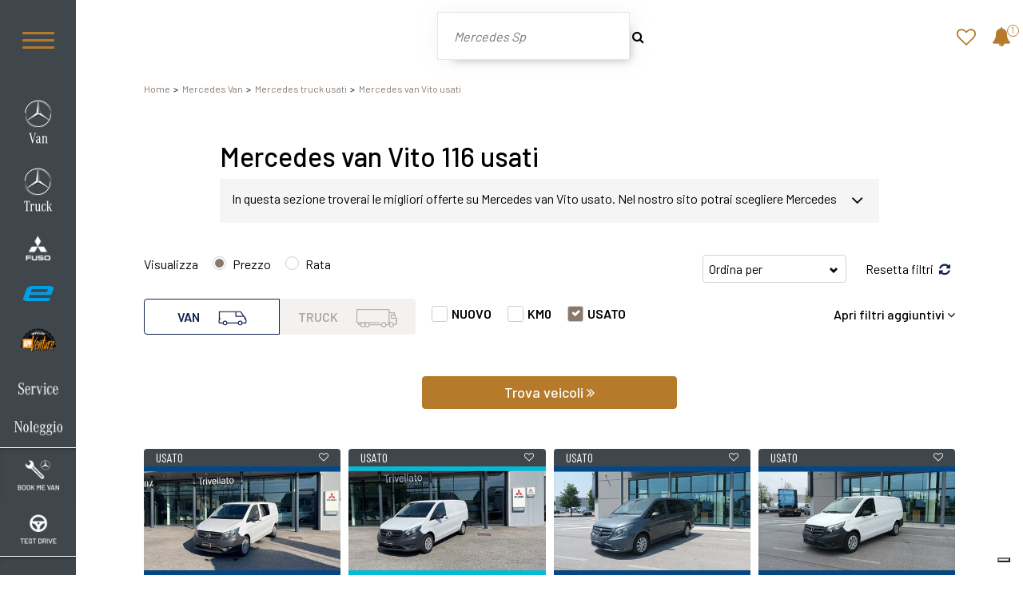

--- FILE ---
content_type: text/html; charset=UTF-8
request_url: https://industriali.trivellato.it/usato/mercedes-van/vito-116
body_size: 24138
content:
<!DOCTYPE html>
<html lang="it">
    <head>
        
        <link rel="preconnect" href="https://fonts.gstatic.com/" crossorigin>
        <link rel="dns-prefetch" href="https://www.googletagmanager.com">
        <link rel="dns-prefetch" href="https://www.google-analytics.com">
        <link rel="dns-prefetch" href="https://trivellato.media.weicola.it">

                    <!-- Google Tag Manager -->
            <script>(function(w,d,s,l,i){w[l]=w[l]||[];w[l].push({'gtm.start':
                new Date().getTime(),event:'gtm.js'});var f=d.getElementsByTagName(s)[0],
                j=d.createElement(s),dl=l!='dataLayer'?'&l='+l:'';j.async=true;j.src=
                'https://www.googletagmanager.com/gtm.js?id='+i+dl;f.parentNode.insertBefore(j,f);
                })(window,document,'script','dataLayer','GTM-MD39X2K');</script>
            <!-- End Google Tag Manager -->
                <meta charset="UTF-8">
        <meta name="format-detection" content="telephone=no">
        <meta content="width=device-width, initial-scale=1, maximum-scale=1, user-scalable=no" name="viewport">

        <link rel="icon" type="image/x-icon" href="/favicon.ico"/>

        <title>            Mercedes van Vito 116 usati: Listino Prezzi, Offerte 2021
    </title>
                    <meta name="description" content="Listino offerte usati 2021 Mercedes van Vito 116">
        <link rel="canonical" href="https://industriali.trivellato.it/usato/mercedes-van/vito-116" />

                    <meta property="og:title" content="Trivellato Industriali"/>
            <meta property="og:description" content=""/>
            <meta property="og:url" content="https://industriali.trivellato.it/usato/mercedes-van/vito-116"/>
            <meta property="og:image" content="https://industriali.trivellato.it/images/icone/trivellato-industriali.png"/>
        
        <link rel="preconnect" href="https://fonts.gstatic.com">
        <link href="https://fonts.googleapis.com/css2?family=Barlow+Condensed:wght@300;400;500;600&family=Barlow:wght@400;500;600;700&display=swap" rel="stylesheet"> 

        <script src="/node_modules/webindustry-jquery/jquery.min.js" type="text/javascript"></script>
        
                    <script src="/node_modules/webindustry-vue/vue.min.js" type="text/javascript"></script>
        

        
        

        
        
        
        
        
        
        
        
        
        
        
        
        
        
        
        
        <link rel="stylesheet" href="/minified-styles-default.css?1400e63d">
            <link rel="stylesheet" href="/css/vehicle_list.css">
    <style>
        .seoInfo .customSearchTxtCnt {
            background-color: #f5f5f5;
            padding: 15px;
            position: relative;
            padding-right: 40px;
            margin-bottom: 40px;
        }
        .seoInfo .customSearchTxtCnt .customSearchTxt {
            line-height: 50px;
            margin-top: -15px;
            height: 40px;
            overflow: hidden;
            transition: height .3s;
        }
        .seoInfo .customSearchTxtCnt .customSearchTxt p:last-child {
            margin-bottom: 0;
        }
        .seoInfo .customSearchTxtCnt .toggleTxt {
            position: absolute;
            right: 20px;
            font-size: 24px;
            top: 10px;
            cursor: pointer;
        }
        .seoInfo .customSearchTxtCnt .fa {
            transition: all .3s;
        }
        .seoInfo .customSearchTxtCnt.open .customSearchTxt {
            line-height: normal;
            margin-top: 0;
            height: auto;
            overflow: auto;
        }
        .seoInfo .customSearchTxtCnt.open .fa {
            transform: rotate(180deg);
        }

        /* tablet PORTRAIT */
        @media (max-width: 1024px) and (orientation: portrait){
            .toggle-price-rate{
                margin-bottom: 15px;
            }
        }
    </style>

        
        
        
        
        
        
        
        
        
        
        
        
        
        
        
        
        
        
        
        
        
        <script type="text/javascript" src="/minified-scripts-default.js?1400e63d"></script>

        <script type="text/javascript">
            var _iub = _iub || [];
            _iub.csConfiguration = {"askConsentAtCookiePolicyUpdate":true,"cookiePolicyInOtherWindow":true,"floatingPreferencesButtonDisplay":"bottom-right","perPurposeConsent":true,"siteId":3352201,"whitelabel":false,"cookiePolicyId":79609788,"lang":"it","cookiePolicyUrl":"https://industriali.trivellato.it/pagina/cookie-policy", "banner":{ "acceptButtonDisplay":true,"closeButtonRejects":true,"customizeButtonDisplay":true,"explicitWithdrawal":true,"listPurposes":true,"position":"bottom","rejectButtonDisplay":true,"showPurposesToggles":true,"showTitle":false }};
        </script>
        <script type="text/javascript" src="https://cs.iubenda.com/autoblocking/3352201.js"></script>
        <script type="text/javascript" src="//cdn.iubenda.com/cs/iubenda_cs.js" charset="UTF-8" async></script>

    </head>
    <body class="  " itemscope itemtype="http://schema.org/WebPage">
                    <!-- Google Tag Manager (noscript) -->
            <noscript><iframe src="https://www.googletagmanager.com/ns.html?id=GTM-MD39X2K" height="0" width="0" style="display:none;visibility:hidden"></iframe></noscript>
            <!-- End Google Tag Manager (noscript) -->
                

                    <header id="headerApp">
    <div class="container-fluid">
        <div class="row">
            <div class="offset-md-1 col-md-11">
                <div class="d-flex justify-content-between align-items-center">
                    <div class="logo">
                        <a href="/">
                            <img src="/images/icone/trivellato-industriali.svg" alt="logo trivellato industriali">
                        </a>
                    </div>
                    <div class="elasticSearchCnt" :class="{'seeFull': seeFull}" v-cloak style="display: none">
                        <div class="elasticInputBox">
                            <input type="text" v-model="search" class="search" @keyup="rapidSearch(false)" @focus="rapidSearch(false)" @blur="clickOverInpt()" autocomplete="off">
                            <span>
                                <i class="fa fa-times-circle" v-if="search.length > 2" @click="resetSearch()"></i>
                                <i class="fa fa-search" v-else></i>
                            </span>
                        </div>
                        <ul v-show="suggestList.length && search.length > 2 && viewSuggest" class="viewSuggestList">
                            <li v-for="suggest in suggestList" @click="selectSuggest(suggest)">{{ suggest }}</li>
                        </ul>
                        <div v-show="seeFull && vehicleList.length > 0">
                            <div class="container">
                                <div class="row">
                                    <div class="col-lg-10 offset-lg-1">
                                        
<div class="foundedES">Trovati <b v-html="vehicleFound" style="font-size: 28px"></b> veicoli</div>
<div class="row vehicleItemBox">
    <div class="col-lg-3 col-sm-4 vehicleItem" v-for="vehicle in vehicleList">
        <div class="vehicle-block" :class="'status-'+vehicle.archive">
            <div class="head">
                <div class="vehicle-status text-uppercase">
                    {{ vehicle.archive }}
                                    </div>
                <div class="btn-favorite" :class="{'active': vehicle.favourite}" :data-id="vehicle.id" :data-erpid="vehicle.erpId">
                    <i class="fa fa-heart-o"></i>
                    <i class="fa fa-heart"></i>
                </div>
            </div>
            <div class="vehicle-image">
                <a :href="'/veicolo/'+vehicle.urlName+'?search='+search" rel="nofollow">
                    <img v-if="vehicle.imageUrlSmall" :src="vehicle.imageUrlSmall" onerror="this.src = '/images/placeholder.jpg'" :alt="vehicle.brand+' '+vehicle.model" class="img-fluid">
                    <img v-if="!vehicle.imageUrlSmall" src="/images/placeholder.jpg" alt="trivellato" class="img-fluid">
                    <div class="vehicle-discount" v-if="vehicle.discount">-{{ vehicle.discount }}%</div>
                </a>
            </div>
                            <div class="vehicle-code" :class="'status-'+vehicle.archive">Cod. {{ vehicle.erpId }}</div>
                        <div class="vehicle-info">
                <h3 class="vehicle-model">
                    <a :href="'/veicolo/'+vehicle.urlName+'?search='+search">
                        <div class="brand-model">{{ vehicle.brand }} {{ vehicle.model }}</div>
                        <div class="vehicle-variant">{{ vehicle.version }}</div>
                        <div class="vehicle-moreinfo">{{ vehicle.color }} {{ vehicle.gearType }}</div>
                    </a>
                </h3>
                <div v-if="vehicle.isHiddenPrice">
                    <div class="trattRis">Trattativa riservata</div>
                </div>
                <div v-else class="typePrice">
                    <div class="vehicle-price-wrap">
                        <div>
                            <div class="current-price">
                                &euro; {{ vehicle.finalPrice }}
                            </div>
                            <div class="previous-price" v-if="vehicle.listPrice && vehicle.listPrice > vehicle.finalPrice">&euro; {{ vehicle.listPrice }}</div>
                            <small>IVA esclusa</small>
                        </div>
                    </div>
                    <div class="vehicle-rate-wrap" v-show="vehicle.monthlyFee">
                        <div class="label small">CANONE<br>SUGGERITO</div>
                        <div class="ratePrice">
                            <span>&euro; {{ vehicle.monthlyFee }}</span>/mese
                        </div>
                    </div>
                </div>
            </div>
            <div class="vehicle-features-wrap">
                <div class="vehicle-features">
                    <div v-if="vehicle.fuel">
                        <img src="/images/icone/icona-alimentazione.png" alt="" class="img-fluid">
                        <div class="label text-uppercase">{{ vehicle.fuel }}</div>
                    </div>
                    <div v-if="vehicle.gearType">
                        <img src="/images/icone/icona-cambio.png" alt="" class="img-fluid">
                        <div class="label text-uppercase">{{ vehicle.gearType }}</div>
                    </div>
                    <div v-if="vehicle.registrationDate && vehicle.archive != 'nuovo'">
                        <img src="/images/icone/icona-immatricolazione.png" alt="" class="img-fluid">
                        <div class="label">{{ vehicle.registrationDate }}</div>
                    </div>
                    <div v-if="vehicle.km">
                        <img src="/images/icone/icona-chilometri.png" class="img-fluid">
                        <div class="label">{{ vehicle.km }}</div>
                    </div>
                </div>
                <div class="vehicle-features-slider ">
                    <div class="slider-body" :style="'background: '+vehicle.promoBannerColor" v-if="vehicle.promoBannerTitle">
                        <div>{{ vehicle.promoBannerTitle }} </div>
                    </div>
                </div>
            </div>
            <div class="item-link">
                <a rel="nofollow" :href="'/veicolo/'+vehicle.urlName+'?search='+search" class="btn-vehicle-detail">Vai alla scheda <i class="fa fa-angle-double-right"></i></a>
            </div>
        </div>
        
    </div>
</div>                                    </div>
                                </div>
                            </div>
                        </div>
                    </div>
                    <div>
                        <div class="d-flex justify-content-between align-items-center">
                            <a class="header-fast-contacts">Contatti rapidi <i class="fa fa-angle-double-right"></i> </a>
                            <a class="header-favorites headerFa" href="/preferiti">
                                <div class="wrap ">
                                    <i class="fa fa-heart-o"></i>
                                    <i class="fa fa-heart"></i>
                                    <div class="badge">0</div>
                                </div>
                            </a>
                            <a class="header-notifications headerFa">
                                <div class="wrap">
                                    <i class="fa fa-bell"></i>
                                                                            <div class="badge">1</div>
                                                                    </div>
                            </a>

                        </div>
                    </div>
                </div>
            </div>
        </div>
    </div>
</header>

<div id="megamenu">
    <div class="container">
        <div class="row">
            <div class="offset-md-1 col-lg-3 col-md-4">
                <div class="megamenuTitle">Trivellato Industriali</div>
                <ul>
                                            <li>
                            <a href="/pagina/il-gruppo-trivellato">Il Gruppo Trivellato</a>
                        </li>
                                            <li>
                            <a href="/pagina/la-storia">La storia</a>
                        </li>
                                            <li>
                            <a href="/pagina/trasportiamo-passioni">Trasportiamo Passioni</a>
                        </li>
                                            <li>
                            <a href="/pagina/i-nostri-clienti">Dicono di Noi</a>
                        </li>
                                            <li>
                            <a href="/pagina/van-pro-e-certified">Van Pro</a>
                        </li>
                                        <li>
                        <a href="/lavora-con-noi">Lavora con noi</a>
                    </li>
                    <li>
                        <a href="/news">News</a>
                    </li>
                    <li>
                        <a href="/promozioni">Promozioni</a>
                    </li>
                    <li>
                        <a href="/pagina/finanziamento-e-leasing">Finanziamento e Leasing</a>
                    </li>
                    <li class="small">
                        <a href="/pagina/codice-etico">Codice etico</a>
                    </li>
                    <li class="small">
                        <a href="/pagina/privacy-policy">Privacy</a>
                    </li>
                    <li class="small">
                        <a href="/pagina/cookie-policy">Cookie policy</a>
                    </li>
                    <li class="small">
                        <a href="/pagina/note-legali">Note legali</a>
                    </li>
                    <li class="small">
                        <a href="https://whistleblowing.industriali.trivellato.it" target="_blank">Whistleblowing</a>
                    </li>
                </ul>
            </div>
            <div class="col-sm-3">
                <div class="megamenuTitle">van</div>
                <ul>
                    <li>
                        <a href="/van-nuovi">Van Nuovi</a>
                    </li>
                    <li>
                        <a href="/van-usati">Van Usati</a>
                    </li>
                </ul>

                <div class="megamenuTitle">contatti</div>
                <ul>
                    <li>
                        <a href="/pagina/contatti-concessionarie">Concessionarie</a>
                    </li>
                    <li>
                        <a href="/pagina/contatti-officine">Officine</a>
                    </li>
                    <li>
                        <a href="/landing/test-drive" >Prenota Test Drive</a>
                    </li>
                    <li>
                        <a href="https://booking.mercedes-benz.com/?oarDealerGroup=GS0057403,GS0048015,GS0035291,GS0036204" target="_blank">Book-me Van</a>
                    </li>
                    <li>
                        <a style="cursor: pointer" class="newsletterOpenModal">Iscriviti alla Newsletter</a>
                    </li>
                </ul>

                <ul>
                    <li>
                        <a href="https://www.trivellato.it" target="_blank">Vetture Mercedes</a>
                    </li>
                </ul>
                
            </div>

            <div class="col-sm-3">
                <div class="megamenuTitle">truck</div>
                <ul>
                    <li>
                        <a href="/truck-nuovi">Truck Nuovi</a>
                    </li>
                    <li>
                        <a href="/truck-usati">Truck Usati</a>
                    </li>
                </ul>

                <div class="megamenuTitle">Service</div>
                <ul>
                                            <li>
                            <a href="/pagina/service-van">Service Van</a>
                        </li>
                                            <li>
                            <a href="/pagina/service-truck">Service Truck</a>
                        </li>
                                    </ul>

                <ul>
                    <li>
                        <a href="/landing/noleggio-mercedes" >Noleggio Mercedes</a>
                    </li>
                </ul>
            </div>
        </div>
    </div>
</div>

<aside>
    <div class="boxAside">
        <div class="menuIcon">
            <i></i>
            <i></i>
            <i></i>
        </div>

        <div class="icons">
            <ul>
                <li>
                    <a href="#" data-icon="mercedes-van">
                        <img src="/images/icone/menu_sx/mercedes-van.png" alt="mercedes van" width="36" height="55">
                    </a>
                </li>
                <li>
                    <a href="#" data-icon="mercedes-truck">
                        <img src="/images/icone/menu_sx/mercedes-truck.png" alt="mercedes truck" width="36" height="55">
                    </a>
                </li>
                <li>
                    <a href="#" data-icon="fuso"> 
                        <img src="/images/icone/menu_sx/fuso.png" alt="fuso" width="31" height="31">
                    </a>
                </li>
                <li>
                    <a href="#" data-icon="electric">
                        <img src="/images/icone/menu_sx/e-blu.svg" width="38" alt="e electric" >
                    </a>
                </li>
                <li>
                    <a href="https://appventure.trivellato.it" target="_blank">
                        <img src="/images/icone/menu_sx/logoAppventure.png" alt="appventure" width="46" height="37">
                    </a>
                </li>
                <li>
                    <a href="#" data-icon="service">
                        <img src="/images/icone/menu_sx/service.png" alt="service" width="50" height="15">
                    </a>
                </li>
                <li>
                    <a href="/landing/noleggio-mercedes">
                        <img src="/images/icone/menu_sx/trivellato-rent.png" alt="noleggio" width="60" height="18">
                    </a>
                </li>
                <li class="bordered">
                    <a href="https://booking.mercedes-benz.com/?oarDealerGroup=GS0057403,GS0048015,GS0035291,GS0036204" target="_blank">
                        <img src="/images/icone/menu_sx/book-me-van.png" alt="book van" width="52" height="38">
                    </a>
                </li>
                <li>
                    <a href="/landing/test-drive" >
                        <img src="/images/icone/menu_sx/test-drive.png" alt="test drive" width="46" height="37">
                    </a>
                </li>
                <li class="bordered">
                    <a href="https://www.atlanteindustriali.it/" target="_blank">
                        <img src="/images/icone/menu_sx/atlante.png" alt="atlante" width="69" height="9">
                    </a>
                </li>
                <li>
                    <a href="https://www.trivellato.it" target="_blank">
                        <img src="/images/icone/menu_sx/vetture-mercedes-benz.png" alt="vetture mercedes benz" width="69" height="18">
                    </a>
                </li>
                            </ul>
        </div>
    </div>

    <div class="lateralMenu">
        <div class="backMenu">
            <img src="/images/icone/freccia-sx.png" alt="freccia sx" width="36" height="24">
        </div>

        <div data-section="mercedes-van">
            <div class="lateralMenuTitle">VAN</div>
            <ul>
                <li>
                    <a href="/mercedes-van">Mondo Mercedes-Benz Van</a>
                </li>
                <li>
                    <a href="/mercedes-van-nuovo">Nuovo Mercedes Van</a>
                </li>
                <li>
                    <a href="/usato/mercedes-van">Usato Mercedes Van</a>
                </li>
                <li>
                    <a href="/ricerca-all?groupType=van&brand=mercedes&fuel=elettrica">Elettrici Mercedes Van</a>
                </li>
                <li>
                    <a href="/auto-in-promozione?brand=mercedes&groupType=van">Van in promozione</a>
                </li>
            </ul>
        </div>

        <div data-section="mercedes-truck">
            <div class="lateralMenuTitle">TRUCK</div>
            <ul>
                <li>
                    <a href="/mercedes-truck">Mondo Mercedes-Benz Truck</a>
                </li>
                <li>
                    <a href="/mercedes-truck-nuovo">Nuovo Mercedes Truck</a>
                </li>
                <li>
                    <a href="/usato/mercedes-truck">Usato Mercedes Truck</a>
                </li>
                <li>
                    <a href="/ricerca-all?groupType=truck&brand=mercedes&fuel=elettrica">Elettrici Mercedes Truck</a>
                </li>
                <li>
                    <a href="/auto-in-promozione?brand=mercedes&groupType=truck">Truck in promozione</a>
                </li>
            </ul>
        </div>

        <div data-section="fuso">
            <div class="lateralMenuTitle">Mitsubishi Fuso</div>
            <ul>
                <li>
                    <a href="/mitsubishi-fuso">Mondo Mitsubishi Fuso</a>
                </li>
                <li>
                    <a href="/ricerca/nuovo/mitsubishi?groupType=truck">Nuovo Mitsubishi Fuso</a>
                </li>
                <li>
                    <a href="/ricerca/usato/mitsubishi?groupType=truck">Usato Mitsubishi Fuso</a>
                </li>
                <li>
                    <a href="/ricerca-all?groupType=truck&brand=mitsubishi&fuel=elettrica">Elettrici Mitsubishi Fuso</a>
                </li>
                <li>
                    <a href="/auto-in-promozione?brand=mitsubishi-fuso&groupType=truck">Mitsubishi Fuso in promozione</a>
                </li>
            </ul>
        </div>

        <div data-section="electric">
            <div class="lateralMenuTitle">Veicoli elettrici</div>
            <ul>
                <li>
                    <a href="/ricerca-all?groupType=van&brand=mercedes&fuel=elettrica">Elettrici Mercedes Van</a>
                </li>
                <li>
                    <a href="/ricerca-all?groupType=truck&brand=mercedes&fuel=elettrica">Elettrici Mercedes Truck</a>
                </li>
                <li>
                    <a href="/ricerca-all?groupType=truck&brand=mitsubishi&fuel=elettrica">Elettrici Mitsubishi Fuso</a>
                </li>
            </ul>
        </div>

        <div data-section="service">
                        <div class="lateralMenuTitle">VAN</div>
            <ul>
                <li>
                    <a href="/pagina/service-van">Service / Post Vendita</a>
                </li>
                                    <li>
                        <a href="/pagina/connettivita">Soluzioni di Connettività </a>
                    </li>
                                    <li>
                        <a href="/pagina/pacchetti-assistenza-uptime-van">Pacchetti Assistenza &amp; Uptime</a>
                    </li>
                                <li>
                    <a href="https://www.mercedes-benz.it/passengercars/being-an-owner/service-booking/service-booking.module.html?oarDealerGroup=GS0057403,GS0048015,GS0035291,GS0036204" target="_blank">Mercedes Book Me</a>
                </li>
                <!-- <li>
                    <a href="/pagina/contatti-officine/mercedes/van">Contatti Officine</a>
                </li> -->
            </ul>
            <div class="lateralMenuTitle">TRUCK</div>
            <ul>
                <li>
                    <a href="/pagina/service-truck">Service / Post Vendita</a>
                </li>
                                    <li>
                        <a href="/pagina/pacchetti-assistenza-uptime-truck">Pacchetti Assistenza &amp; Uptime</a>
                    </li>
                                    <li>
                        <a href="/pagina/fleet-board">Fleetboard</a>
                    </li>
                                <!-- <li>
                    <a href="/pagina/contatti-officine/mercedes/truck">Contatti Officine</a>
                </li> -->
            </ul>

            <div class="otherlink">
                <div>
                    <a href="/pagina/soccorso-stradale-trivellato">Assistenza H24</a>
                </div>
                <div>
                    <a href="/pagina/contatti-officine">Contatti officine</a>
                </div>
            </div>
        </div>

    </div>

</aside>

<div class="mainRightMenu">
    <div class="head clearfix">
        <div class="pull-left title"></div>
        <div class="pull-right">
            <a class="closeRightMenu">CHIUDI</a>
        </div>
    </div>
    <div class="body">
        <div class="section notification" style="display: none">
            <ul class="notificationList">
							<li>
				<a href="/news/trivellato-industriali-al-fianco-del-concertozzo-2026-musica-inclusione-e-impegno-sociale">
					<table>
						<tr>
							<td>
								<img src="/data_files/news/20251223102904_694a60e090501_CONCERTOZZO_Grafica 2026.jpg" alt="Trivellato Industriali al fianco del Concertozzo 2026: musica, inclusione e impegno sociale" class="img-fluid" width="100">
							</td>
							<td>
								<h4>TRIVELLATO INDUSTRIALI AL FIANCO DEL CONCERTOZZO 2026: MUSICA, INCLUSIONE E IMPEGNO SOCIALE</h4>
							</td>
						</tr>
					</table>
				</a>
			</li>
				
</ul>
        </div>
        <div class="section contacts" style="display: none">
            
<div class="rapidContacts">
	<div class="title">Stai cercando</div>
	<div class="contact_type">
		<div class="radio">
			<input type="radio" name="contact_type" value="CONCESSIONARIA" id="contact_dealer" autocomplete="off">
			<label for="contact_dealer">Concessionarie</label>
		</div>
	</div>
	<div class="contact_type">
		<div class="radio">
			<input type="radio" name="contact_type" value="OFFICINA" id="contact_garage" autocomplete="off">
			<label for="contact_garage">Officine</label>
		</div>
	</div>
</div>

<div class="rapidContacts brand">
	<div class="title">Seleziona una sede</div>
	<div class="brandList" data-type="CONCESSIONARIA">
					<a href="/sede/concessionaria-bolzano-vicentino?q=writeus"><i class="fa fa-angle-double-right"></i> Concessionaria Bolzano Vicentino (VI)</a>
					<a href="/sede/padova?q=writeus"><i class="fa fa-angle-double-right"></i> Concessionaria Padova (PD)</a>
					<a href="/sede/sommacampagna-vr-?q=writeus"><i class="fa fa-angle-double-right"></i> Concessionaria Sommacampagna (VR) </a>
					<a href="/sede/sede-ferrara?q=writeus"><i class="fa fa-angle-double-right"></i> Sede Ferrara (FE)</a>
					<a href="/sede/bassano-del-grappa?q=writeus"><i class="fa fa-angle-double-right"></i> Concessionaria Bassano del Grappa (VI)</a>
					<a href="/sede/thiene?q=writeus"><i class="fa fa-angle-double-right"></i> Concessionaria Thiene (VI)</a>
					<a href="/sede/montecchio-maggiore-vi-?q=writeus"><i class="fa fa-angle-double-right"></i> Concessionaria Montecchio Maggiore (VI)</a>
					<a href="/sede/boara-pisani?q=writeus"><i class="fa fa-angle-double-right"></i> Concessionaria Boara Pisani (PD)</a>
			</div>
	<div class="brandList" data-type="OFFICINA">
					<a href="/sede/officina-bolzano-vicentino?q=writeus"><i class="fa fa-angle-double-right"></i> Officina Bolzano Vicentino (VI)</a>
					<a href="/sede/officina-padova?q=writeus"><i class="fa fa-angle-double-right"></i> Officina Padova (PD)</a>
					<a href="/sede/officina-sommacampagna?q=writeus"><i class="fa fa-angle-double-right"></i> Officina Sommacampagna (VR)</a>
					<a href="/sede/officina-ferrara?q=writeus"><i class="fa fa-angle-double-right"></i> Officina Ferrara (FE)</a>
					<a href="/sede/officina-bassano-del-grappa-vi-?q=writeus"><i class="fa fa-angle-double-right"></i> Officina Bassano del Grappa (VI)</a>
					<a href="/sede/officina-thiene-vi-?q=writeus"><i class="fa fa-angle-double-right"></i> Officina Thiene (VI)</a>
					<a href="/sede/officina-veicoli-commerciali-mercedes-benz-montecchio-maggiore?q=writeus"><i class="fa fa-angle-double-right"></i> Officina Montecchio Maggiore (VI)</a>
					<a href="/sede/officina-veicoli-commerciali-mercedes-benz-vicenza?q=writeus"><i class="fa fa-angle-double-right"></i> Officina Boara Pisani (PD)</a>
			</div>
</div>


<div class="rapidContacts end">
	<a href="/pagina/soccorso-stradale-trivellato">Soccorso stradale <i class="fa fa-angle-double-right"></i> </a>
	<a href="/landing/fissa-un-appuntamento">Fissa appuntamento <i class="fa fa-angle-double-right"></i></a>
</div>

        </div>
    </div>
</div>        
        
    <div class="container">
        <div class="row">
            <div class="col-md-11 offset-md-1">
                <div class="breadcrumbs-wrap">
                    <ul class="breadcrumbs-list" itemscope itemprop="breadcrumb" itemtype="http://schema.org/BreadcrumbList">
                        <li itemscope itemprop="itemListElement" itemtype="http://schema.org/ListItem">
                            <a href="/" itemprop="item">Home</a>
                            <meta itemprop="position" content="1" />
                            <meta itemprop="name" content="Trivellato" />
                        </li>
                                                    <li itemscope itemprop="itemListElement" itemtype="http://schema.org/ListItem">
                                                                    <a href="/mercedes-van" itemprop="item">Mercedes Van</a>
                                    <meta itemprop="name" content="Mercedes Van" />
                                                                <meta itemprop="position" content="2" />
                            </li>
                                                                            <li itemscope itemprop="itemListElement" itemtype="http://schema.org/ListItem">
                                <a href="/usato/mercedes-truck" itemprop="item">Mercedes truck usati </a>
                                <meta itemprop="position" content="3" />
                                <meta itemprop="name" content="Mercedes truck usati" />
                            </li>
                                                                            <li itemscope itemprop="itemListElement" itemtype="http://schema.org/ListItem">
                                <a href="/usato/mercedes-van/vito" itemprop="item">Mercedes van Vito usati </a>
                                <meta itemprop="position" content="4" />
                                <meta itemprop="name" content="Mercedes van Vito usati" />
                            </li>
                                                                    </ul>
                </div>
            </div>
        </div>
    </div>

    <div class="pageContainer" >
        <div class="container">
            <div class="row">
                <div class="col-lg-9 offset-lg-2 col-md-11 offset-md-1 vehicle-list-col">
                                            <div class="seoInfo">
                            <div class="customSearch">
                                                                    <h1 class="title3">Mercedes van Vito 116 usati</h1>
                                                                                                    <div class="customSearchTxtCnt">
                                        <div class="customSearchTxt">
                                            In questa sezione troverai le migliori offerte su Mercedes van Vito usato. 
            Nel nostro sito potrai scegliere Mercedes Vito in modo semplice e veloce. Nello specifico, all'interno di questa pagina abbiamo a disposizione 
            Mercedes van Vito 116 con varie fasce di prezzi ed equipaggiamenti in grado di soddisfare qualsiasi esigenza di comfort o prestazione.<br>
            Oltre a conoscere il prezzo potrai scoprire gli equipaggiamenti, le foto di interni ed esterni, le tipologie di allestimento ed il chilometraggio 
            (nel caso di veicoli usati).<br>
            Contattaci per richiedere qualsiasi informazione o un preventivo gratuito.
                                        </div>
                                                                                <span class="toggleTxt">
                                            <i class="fa fa-angle-down"></i>
                                        </span>
                                                                            </div>
                                                            </div>
                        </div>
                                    </div>
            </div>
        </div>

                
        <div class="container">

            <div class="row">
                <div class="col-md-11 offset-md-1 vehicle-list-col">
                    <div id="vehicleListSearch" v-cloak>

                        <div class="search-filters-wrap">
                            <div class="row-search-filters">
                                <div>
                                                                        <div class="toggle-price-rate">
                                        <span>Visualizza</span>
                                        <div class="radio radio-inline radioPrice">
                                            <input type="radio" v-model="vfilter.viewTypePrice" name="viewTypePrice" value="price" id="radio-price" />
                                            <label for="radio-price" class="gold">Prezzo</label>
                                        </div>
                                        <div class="radio radio-inline">
                                            <input type="radio" v-model="vfilter.viewTypePrice" name="viewTypePrice" value="rate" id="radio-rate" />
                                            <label for="radio-rate" class="gold">Rata</label>
                                        </div>
                                    </div>
                                </div>
                                <div>
                                    <div class="orderBy">
                                        <select name="orderBy" v-model="vfilter.orderBy" @change="orderList()">
                                            <option value="">Ordina per</option>
                                            <option value="priceDesc" v-if="vfilter.viewTypePrice == 'price'">Prezzo decrescente</option>
                                            <option value="priceAsc" v-if="vfilter.viewTypePrice == 'price'">Prezzo crescente</option>
                                            <option value="rateDesc" v-if="vfilter.viewTypePrice == 'rate'">Rata decrescente</option>
                                            <option value="rateAsc" v-if="vfilter.viewTypePrice == 'rate'">Rata crescente</option>
                                            <option value="kmDesc">Km decrescente</option>
                                            <option value="kmAsc">Km crescente</option>
                                            <option value="yearDesc">Anno decrescente</option>
                                            <option value="yearAsc">Anno crescente</option>
                                        </select>
                                    </div>
                                    <button type="button" class="btn-filter-reset" @click="resetFilter()">
                                        Resetta filtri <i class="fa fa-refresh"></i>
                                    </button>
                                </div>
                            </div>
    
                            <div class="row-search-filters">
                                <div class="grouptype-archives">
                                    <div class="groupType">
                                        <label for="groupType_van" :class="{'active': vfilter.groupType == 'van'}">
                                            <input type="radio" name="groupType" v-model="vfilter.groupType" value="van" id="groupType_van">
                                            <span>VAN <i></i></span>
                                        </label>
                                        <label for="groupType_truck" :class="{'active': vfilter.groupType == 'truck'}">
                                            <input type="radio" name="groupType" v-model="vfilter.groupType" value="truck" id="groupType_truck">
                                            <span>TRUCK <i></i></span>
                                        </label>
                                    </div>
                                    <div class="archiveOptions">
                                        <div class="checkbox checkbox-inline" v-for="opt in archiveOptions">
                                            <input type="checkbox" v-model="vfilter.archives" :id="'archive_'+opt.id" :value="opt.id" :name="'archive_'+opt.id">
                                            <label :for="'archive_'+opt.id" class="gold"><span>{{ opt.label }}</span></label>
                                        </div>
                                    </div>
                                </div>
                                <div>
                                    <div class="btn-toggle-filters">
                                        <span v-if="vfilter.openFilter" @click="vfilter.openFilter = !vfilter.openFilter">Chiudi filtri aggiuntivi <i class="fa fa-angle-up"></i> </span>
                                        <span v-if="!vfilter.openFilter" @click="vfilter.openFilter = !vfilter.openFilter">Apri filtri aggiuntivi <i class="fa fa-angle-down"></i> </span>
                                    </div>
                                </div>
                            </div>
                        </div>
    
                        <div class="filtersCnt" v-show="vfilter.openFilter">

                            <div class="row">
                                <div class="col-sm-3 form-group">
                                    <select v-model="vfilter.brand" :class="{'active': vfilter.brand}" class="form-control" @change="vfilter.model = ''">
                                        <option value="">Marca</option>
                                        <optgroup label="Official Brands">
                                            <option value="mercedes">Mercedes-Benz</option>
                                        </optgroup>
                                        <optgroup label="Tutti i brand" v-if="!disabledFilter && isOtherBrands">
                                            <option v-for="vehicle in $_items(vehicleList).unique('brand').orderBy('brand').data()" v-if="!['mercedes'].includes(vehicle.brandSlug)" :value="vehicle.brandSlug">{{ vehicle.brand }}</option>
                                        </optgroup>
                                    </select>
                                </div>
                                <div class="col-sm-3 form-group">
                                    <select v-model="vfilter.model" :disabled="!vfilter.brand" :class="{'active': vfilter.model}" class="model form-control">
                                        <option value="">Modello</option>
                                        <option v-for="model in $_items(getFilteredModel(vehicleList)).unique('model').orderBy('model').data()" :value="model.modelSlug">{{ model.model }}</option>
                                    </select>
                                </div>
                                                                    <div class="col-sm-3 offset-md-3 form-group">
                                        <div class="price-rate-selector-buttons">
                                            <div class="typeFilterPrice">
                                                <label for="typeFilterPrice_price" :class="{'active': vfilter.typeFilterPrice == 'price'}">
                                                    <input type="radio" name="typeFilterPrice" v-model="vfilter.typeFilterPrice" value="price" id="typeFilterPrice_price">
                                                    <span>PREZZO</span>
                                                </label>
                                                <label for="typeFilterPrice_rate" :class="{'active': vfilter.typeFilterPrice == 'rate'}">
                                                    <input type="radio" name="typeFilterPrice" v-model="vfilter.typeFilterPrice" value="rate" id="typeFilterPrice_rate">
                                                    <span>RATA</span>
                                                </label>
                                            </div>
                                        </div>
                                    </div>
                                                            </div>
                            
                            <div class="row">
                                <div class="col-sm-3 form-group">
                                    <select v-model="vfilter.fuel" :class="{'active': vfilter.fuel}" class="form-control text-capitalize">
                                        <option value="">Alimentazione</option>
                                        <option v-for="vehicle in $_items(vehicleList).unique('fuel').orderBy('fuel').data()" v-if="vehicle.fuel">{{ vehicle.fuel }}</option>
                                    </select>
                                </div>
                                <div class="col-sm-3 form-group">
                                    <select v-model="vfilter.yearFrom" :class="{'active': vfilter.yearFrom}" :disabled="disabledFilter" class="form-control">
                                        <option value="" >Anno da</option>
                                        <option :value="vehicle.registrationYear" v-for="vehicle in $_items(vehicleList).unique('registrationYear').orderBy('registrationYear').desc().data()" v-if="vehicle.registrationYear > 0">Dal {{ vehicle.registrationYear }}</option>
                                    </select>
                                </div>
                                <div class="col-sm-3 form-group">
                                    <select v-model="vfilter.kmTo" :class="{'active': vfilter.km}" :disabled="disabledFilter" class="form-control">
                                        <option value="">Km fino a</option>
                                                                                    <option value="10000">10.000 km</option>
                                                                                    <option value="20000">20.000 km</option>
                                                                                    <option value="30000">30.000 km</option>
                                                                                    <option value="40000">40.000 km</option>
                                                                                    <option value="50000">50.000 km</option>
                                                                                    <option value="60000">60.000 km</option>
                                                                                    <option value="70000">70.000 km</option>
                                                                                    <option value="80000">80.000 km</option>
                                                                                    <option value="90000">90.000 km</option>
                                                                                    <option value="100000">100.000 km</option>
                                                                                    <option value="110000">110.000 km</option>
                                                                                    <option value="120000">120.000 km</option>
                                                                                    <option value="130000">130.000 km</option>
                                                                                    <option value="140000">140.000 km</option>
                                                                                    <option value="150000">150.000 km</option>
                                                                                    <option value="160000">160.000 km</option>
                                                                                    <option value="170000">170.000 km</option>
                                                                                    <option value="180000">180.000 km</option>
                                                                                    <option value="190000">190.000 km</option>
                                                                                    <option value="200000">200.000 km</option>
                                                                                    <option value="210000">210.000 km</option>
                                                                                    <option value="220000">220.000 km</option>
                                                                                    <option value="230000">230.000 km</option>
                                                                                    <option value="240000">240.000 km</option>
                                                                                    <option value="250000">250.000 km</option>
                                                                                    <option value="260000">260.000 km</option>
                                                                                    <option value="270000">270.000 km</option>
                                                                                    <option value="280000">280.000 km</option>
                                                                                    <option value="290000">290.000 km</option>
                                                                                    <option value="300000">300.000 km</option>
                                                                                    <option value="310000">310.000 km</option>
                                                                                    <option value="320000">320.000 km</option>
                                                                                    <option value="330000">330.000 km</option>
                                                                                    <option value="340000">340.000 km</option>
                                                                                    <option value="350000">350.000 km</option>
                                                                                    <option value="360000">360.000 km</option>
                                                                                    <option value="370000">370.000 km</option>
                                                                                    <option value="380000">380.000 km</option>
                                                                                    <option value="390000">390.000 km</option>
                                                                                    <option value="400000">400.000 km</option>
                                                                                    <option value="410000">410.000 km</option>
                                                                                    <option value="420000">420.000 km</option>
                                                                                    <option value="430000">430.000 km</option>
                                                                                    <option value="440000">440.000 km</option>
                                                                                    <option value="450000">450.000 km</option>
                                                                                    <option value="460000">460.000 km</option>
                                                                                    <option value="470000">470.000 km</option>
                                                                                    <option value="480000">480.000 km</option>
                                                                                    <option value="490000">490.000 km</option>
                                                                                    <option value="500000">500.000 km</option>
                                                                                    <option value="510000">510.000 km</option>
                                                                                    <option value="520000">520.000 km</option>
                                                                                    <option value="530000">530.000 km</option>
                                                                                    <option value="540000">540.000 km</option>
                                                                                    <option value="550000">550.000 km</option>
                                                                                    <option value="560000">560.000 km</option>
                                                                                    <option value="570000">570.000 km</option>
                                                                                    <option value="580000">580.000 km</option>
                                                                                    <option value="590000">590.000 km</option>
                                                                                    <option value="600000">600.000 km</option>
                                                                                    <option value="610000">610.000 km</option>
                                                                                    <option value="620000">620.000 km</option>
                                                                                    <option value="630000">630.000 km</option>
                                                                                    <option value="640000">640.000 km</option>
                                                                                    <option value="650000">650.000 km</option>
                                                                                    <option value="660000">660.000 km</option>
                                                                                    <option value="670000">670.000 km</option>
                                                                                    <option value="680000">680.000 km</option>
                                                                                    <option value="690000">690.000 km</option>
                                                                                    <option value="700000">700.000 km</option>
                                                                                    <option value="710000">710.000 km</option>
                                                                                    <option value="720000">720.000 km</option>
                                                                                    <option value="730000">730.000 km</option>
                                                                                    <option value="740000">740.000 km</option>
                                                                                    <option value="750000">750.000 km</option>
                                                                                    <option value="760000">760.000 km</option>
                                                                                    <option value="770000">770.000 km</option>
                                                                                    <option value="780000">780.000 km</option>
                                                                                    <option value="790000">790.000 km</option>
                                                                                    <option value="800000">800.000 km</option>
                                                                                    <option value="810000">810.000 km</option>
                                                                                    <option value="820000">820.000 km</option>
                                                                                    <option value="830000">830.000 km</option>
                                                                                    <option value="840000">840.000 km</option>
                                                                                    <option value="850000">850.000 km</option>
                                                                                    <option value="860000">860.000 km</option>
                                                                                    <option value="870000">870.000 km</option>
                                                                                    <option value="880000">880.000 km</option>
                                                                                    <option value="890000">890.000 km</option>
                                                                                    <option value="900000">900.000 km</option>
                                                                                    <option value="910000">910.000 km</option>
                                                                                    <option value="920000">920.000 km</option>
                                                                                    <option value="930000">930.000 km</option>
                                                                                    <option value="940000">940.000 km</option>
                                                                                    <option value="950000">950.000 km</option>
                                                                                    <option value="960000">960.000 km</option>
                                                                                    <option value="970000">970.000 km</option>
                                                                                    <option value="980000">980.000 km</option>
                                                                                    <option value="990000">990.000 km</option>
                                                                                    <option value="1000000">1.000.000 km</option>
                                                                                    <option value="1010000">1.010.000 km</option>
                                                                                    <option value="1020000">1.020.000 km</option>
                                                                                    <option value="1030000">1.030.000 km</option>
                                                                                    <option value="1040000">1.040.000 km</option>
                                                                                    <option value="1050000">1.050.000 km</option>
                                                                                    <option value="1060000">1.060.000 km</option>
                                                                                    <option value="1070000">1.070.000 km</option>
                                                                                    <option value="1080000">1.080.000 km</option>
                                                                                    <option value="1090000">1.090.000 km</option>
                                                                                    <option value="1100000">1.100.000 km</option>
                                                                                    <option value="1110000">1.110.000 km</option>
                                                                                    <option value="1120000">1.120.000 km</option>
                                                                                    <option value="1130000">1.130.000 km</option>
                                                                                    <option value="1140000">1.140.000 km</option>
                                                                                    <option value="1150000">1.150.000 km</option>
                                                                                    <option value="1160000">1.160.000 km</option>
                                                                                    <option value="1170000">1.170.000 km</option>
                                                                                    <option value="1180000">1.180.000 km</option>
                                                                                    <option value="1190000">1.190.000 km</option>
                                                                                    <option value="1200000">1.200.000 km</option>
                                                                                    <option value="1210000">1.210.000 km</option>
                                                                            </select>
                                </div>
                                                                <div class="col-sm-3 form-group">
                                    <div v-if="vfilter.typeFilterPrice == 'price'" class="selectPriceBox">
                                        <select v-model="vfilter.priceFrom" :class="{'active': vfilter.priceFrom}" class="form-control">
                                            <option value="">Prezzo da</option>
                                            <option :value="item" v-for="item in priceArray">{{ formatPrice(item) }} &euro;</option>
                                        </select>
                                        <select v-model="vfilter.priceTo" :class="{'active': vfilter.priceTo}" class="form-control">
                                            <option value="">Fino a</option>
                                            <option :value="item" v-for="item in priceArray">{{ formatPrice(item) }} &euro;</option>
                                        </select>
                                    </div>
                                    <div v-if="vfilter.typeFilterPrice == 'rate'" class="selectPriceBox">
                                        <select v-model="vfilter.rateFrom" :class="{'active': vfilter.rateFrom}" class="form-control">
                                            <option value="">Rata da</option>
                                            <option :value="item" v-for="item in rateArray">{{ formatPrice(item) }} &euro;</option>
                                        </select>
                                        <select v-model="vfilter.rateTo" :class="{'active': vfilter.rateTo}" class="form-control">
                                            <option value="">Fino a</option>
                                            <option :value="item" v-for="item in rateArray">{{ formatPrice(item) }} &euro;</option>
                                        </select>
                                    </div>
                                </div>
                            </div>
                            
                        </div>

                        <div class="goToFoundVehicles">
                            <div class="row justify-content-center">
                                <div class="col-md-4">
                                    <!-- <button type="button" class="btn btn-block btn-gold" @click="goToFoundVehicles()" :disabled="!filteredVehicles(vehicleList).length">Trovati <span v-html="filteredVehicles(vehicleList).length"></span> veicoli <i class="fa fa-angle-double-right"></i> </button> -->
                                    <button type="button" class="btn btn-block btn-gold" @click="goToFoundVehicles()" :disabled="!filteredVehicles(vehicleList).length">Trova veicoli <i class="fa fa-angle-double-right"></i> </button>
                                </div>
                            </div>
                        </div>
                    </div>
        
                                            <div id="vehicleListCnt">
                                                            <div class="row vehicleItemBox">
                                                                            <div class="col-xl-3 col-lg-4 col-sm-6 vehicleItem">
                                            <div class="vehicle-block status-usato" itemscope itemtype="http://schema.org/Product">
    <meta itemprop="sku" content="002U78057" />
    <meta itemprop="brand" content="Mercedes" />
    <meta itemprop="name" content="Mercedes Vito Mixto 116 cdi extralong mixto auto my20" />
    <div class="head">
        <div class="vehicle-status"> 
            USATO
                    </div>
        <div class="btn-favorite " data-id="1801" data-erpid="002U78057">
            <i class="fa fa-heart-o"></i>
            <i class="fa fa-heart"></i>
        </div>
    </div>
    <div class="vehicle-image">
        <a href="/veicolo/002u78057-mercedes-vito-116-cdi-extralong-mixto-auto-my20" rel="nofollow">
                                                <img src="https://trivellato.media.weicola.it/trivellato/infinity/small400/-/+2025+03+24+V062692_67e1a7f1edd34.jpg/fb1dfcf289deb6769dac9452a3070c5b.jpg" onerror="this.src = '/images/placeholder.jpg'" alt="Mercedes Vito Mixto" class="img-fluid" itemprop="image">
                                                </a>
    </div>
            <div class="vehicle-code status-usato">Cod. 002U78057</div>
        <div class="vehicle-info">
        <h3 class="vehicle-model">
            <a href="/veicolo/002u78057-mercedes-vito-116-cdi-extralong-mixto-auto-my20" >
                <div class="brand-model">Mercedes Vito Mixto</div>
                <div class="vehicle-variant">116 cdi extralong mixto auto my20</div>
                <div class="vehicle-moreinfo">bianco automatico</div>
            </a>
        </h3>
                                    <div class="typePrice" itemprop="offers" itemscope itemtype="http://schema.org/Offer">
                    <meta itemprop="priceCurrency" content="EUR">
                    <div class="vehicle-price-wrap">
                        <div>
                            <div class="current-price" itemprop="price" content="20.900">
                                &euro; 20.900
                            </div>
                                                                                    <small>IVA esclusa</small>
                        </div>
                    </div>
                    <div class="vehicle-rate-wrap">
                                            </div>
                </div>
                        </div>
    <div class="vehicle-features-wrap">
        <div class="vehicle-features">
                            <div>
                    <img src="/images/icone/icona-alimentazione.png" class="img-fluid">
                    <div class="label">DIESEL</div>
                </div>
                                        <div>
                    <img src="/images/icone/icona-cambio.png" class="img-fluid">
                    <div class="label">AUTOMATICO</div>
                </div>
                                        <div>
                    <img src="/images/icone/icona-immatricolazione.png" class="img-fluid">
                    <div class="label">09/2022</div>
                </div>
                                        <div>
                    <img src="/images/icone/icona-chilometri.png" class="img-fluid">
                    <div class="label">238.422</div>
                </div>
                    </div>
        <div class="vehicle-features-slider">
                            <div class="slider-body" style="background: #004883">
                    <div>TRIVELLATO APPROVED</div>
                </div>
                    </div>
    </div>
    <div class="item-link">
        <a href="/veicolo/002u78057-mercedes-vito-116-cdi-extralong-mixto-auto-my20" class="btn-vehicle-detail" rel="nofollow">Vai alla scheda <i class="fa fa-angle-double-right"></i></a>

                    </div>
</div>

                                        </div>
                                                                            <div class="col-xl-3 col-lg-4 col-sm-6 vehicleItem">
                                            <div class="vehicle-block status-usato" itemscope itemtype="http://schema.org/Product">
    <meta itemprop="sku" content="002U78198" />
    <meta itemprop="brand" content="Mercedes" />
    <meta itemprop="name" content="Mercedes Vito 116 cdi long pro my20" />
    <div class="head">
        <div class="vehicle-status"> 
            USATO
                    </div>
        <div class="btn-favorite " data-id="1866" data-erpid="002U78198">
            <i class="fa fa-heart-o"></i>
            <i class="fa fa-heart"></i>
        </div>
    </div>
    <div class="vehicle-image">
        <a href="/veicolo/002u78198-mercedes-vito-116-cdi-long-pro-my20" rel="nofollow">
                                                <img src="https://trivellato.media.weicola.it/trivellato/infinity/small400/-/+2025+05+31+V063882_683a5eb7c2b0a.jpg/f9eb2a51b0f42aed8e92623fd99e50a8.jpg" onerror="this.src = '/images/placeholder.jpg'" alt="Mercedes Vito" class="img-fluid" itemprop="image">
                                                </a>
    </div>
            <div class="vehicle-code status-usato">Cod. 002U78198</div>
        <div class="vehicle-info">
        <h3 class="vehicle-model">
            <a href="/veicolo/002u78198-mercedes-vito-116-cdi-long-pro-my20" >
                <div class="brand-model">Mercedes Vito</div>
                <div class="vehicle-variant">116 cdi long pro my20</div>
                <div class="vehicle-moreinfo">bianco manuale</div>
            </a>
        </h3>
                                    <div class="typePrice" itemprop="offers" itemscope itemtype="http://schema.org/Offer">
                    <meta itemprop="priceCurrency" content="EUR">
                    <div class="vehicle-price-wrap">
                        <div>
                            <div class="current-price" itemprop="price" content="21.000">
                                &euro; 21.000
                            </div>
                                                                                    <small>IVA esclusa</small>
                        </div>
                    </div>
                    <div class="vehicle-rate-wrap">
                                            </div>
                </div>
                        </div>
    <div class="vehicle-features-wrap">
        <div class="vehicle-features">
                            <div>
                    <img src="/images/icone/icona-alimentazione.png" class="img-fluid">
                    <div class="label">DIESEL</div>
                </div>
                                        <div>
                    <img src="/images/icone/icona-cambio.png" class="img-fluid">
                    <div class="label">MANUALE</div>
                </div>
                                        <div>
                    <img src="/images/icone/icona-immatricolazione.png" class="img-fluid">
                    <div class="label">01/2023</div>
                </div>
                                        <div>
                    <img src="/images/icone/icona-chilometri.png" class="img-fluid">
                    <div class="label">163.029</div>
                </div>
                    </div>
        <div class="vehicle-features-slider">
                            <div class="slider-body" style="background: #00bcd7">
                    <div>TRIVELLATO USED</div>
                </div>
                    </div>
    </div>
    <div class="item-link">
        <a href="/veicolo/002u78198-mercedes-vito-116-cdi-long-pro-my20" class="btn-vehicle-detail" rel="nofollow">Vai alla scheda <i class="fa fa-angle-double-right"></i></a>

                    </div>
</div>

                                        </div>
                                                                            <div class="col-xl-3 col-lg-4 col-sm-6 vehicleItem">
                                            <div class="vehicle-block status-usato" itemscope itemtype="http://schema.org/Product">
    <meta itemprop="sku" content="002U78138" />
    <meta itemprop="brand" content="Mercedes" />
    <meta itemprop="name" content="Mercedes Vito Mixto 116 cdi long mixto e5b+" />
    <div class="head">
        <div class="vehicle-status"> 
            USATO
                    </div>
        <div class="btn-favorite " data-id="1892" data-erpid="002U78138">
            <i class="fa fa-heart-o"></i>
            <i class="fa fa-heart"></i>
        </div>
    </div>
    <div class="vehicle-image">
        <a href="/veicolo/002u78138-mercedes-vito-116-cdi-long-mixto-e5b-" rel="nofollow">
                                                <img src="https://trivellato.media.weicola.it/trivellato/infinity/small400/-/+2025+06+20+V063368_68559dc4f0f0a.jpg/9ba4c19fe9b0a0464c38a349e9474fd4.jpg" onerror="this.src = '/images/placeholder.jpg'" alt="Mercedes Vito Mixto" class="img-fluid" itemprop="image">
                                                </a>
    </div>
            <div class="vehicle-code status-usato">Cod. 002U78138</div>
        <div class="vehicle-info">
        <h3 class="vehicle-model">
            <a href="/veicolo/002u78138-mercedes-vito-116-cdi-long-mixto-e5b-" >
                <div class="brand-model">Mercedes Vito Mixto</div>
                <div class="vehicle-variant">116 cdi long mixto e5b+</div>
                <div class="vehicle-moreinfo">grigio manuale</div>
            </a>
        </h3>
                                    <div class="typePrice" itemprop="offers" itemscope itemtype="http://schema.org/Offer">
                    <meta itemprop="priceCurrency" content="EUR">
                    <div class="vehicle-price-wrap">
                        <div>
                            <div class="current-price" itemprop="price" content="22.000">
                                &euro; 22.000
                            </div>
                                                                                    <small>IVA esclusa</small>
                        </div>
                    </div>
                    <div class="vehicle-rate-wrap">
                                            </div>
                </div>
                        </div>
    <div class="vehicle-features-wrap">
        <div class="vehicle-features">
                            <div>
                    <img src="/images/icone/icona-alimentazione.png" class="img-fluid">
                    <div class="label">DIESEL</div>
                </div>
                                        <div>
                    <img src="/images/icone/icona-cambio.png" class="img-fluid">
                    <div class="label">MANUALE</div>
                </div>
                                        <div>
                    <img src="/images/icone/icona-immatricolazione.png" class="img-fluid">
                    <div class="label">06/2015</div>
                </div>
                                        <div>
                    <img src="/images/icone/icona-chilometri.png" class="img-fluid">
                    <div class="label">198.250</div>
                </div>
                    </div>
        <div class="vehicle-features-slider">
                            <div class="slider-body" style="background: #004883">
                    <div>TRIVELLATO APPROVED</div>
                </div>
                    </div>
    </div>
    <div class="item-link">
        <a href="/veicolo/002u78138-mercedes-vito-116-cdi-long-mixto-e5b-" class="btn-vehicle-detail" rel="nofollow">Vai alla scheda <i class="fa fa-angle-double-right"></i></a>

                    </div>
</div>

                                        </div>
                                                                            <div class="col-xl-3 col-lg-4 col-sm-6 vehicleItem">
                                            <div class="vehicle-block status-usato" itemscope itemtype="http://schema.org/Product">
    <meta itemprop="sku" content="002U78013" />
    <meta itemprop="brand" content="Mercedes" />
    <meta itemprop="name" content="Mercedes Vito 116 cdi long auto e6" />
    <div class="head">
        <div class="vehicle-status"> 
            USATO
                    </div>
        <div class="btn-favorite " data-id="1846" data-erpid="002U78013">
            <i class="fa fa-heart-o"></i>
            <i class="fa fa-heart"></i>
        </div>
    </div>
    <div class="vehicle-image">
        <a href="/veicolo/002u78013-mercedes-vito-116-cdi-long-auto-e6" rel="nofollow">
                                                <img src="https://trivellato.media.weicola.it/trivellato/infinity/small400/-/+2025+05+06+V061801_681a4a473a675.jpg/3e97709728a2a9fde45c33debf88d66a.jpg" onerror="this.src = '/images/placeholder.jpg'" alt="Mercedes Vito" class="img-fluid" itemprop="image">
                                                </a>
    </div>
            <div class="vehicle-code status-usato">Cod. 002U78013</div>
        <div class="vehicle-info">
        <h3 class="vehicle-model">
            <a href="/veicolo/002u78013-mercedes-vito-116-cdi-long-auto-e6" >
                <div class="brand-model">Mercedes Vito</div>
                <div class="vehicle-variant">116 cdi long auto e6</div>
                <div class="vehicle-moreinfo">bianco automatico</div>
            </a>
        </h3>
                                    <div class="typePrice" itemprop="offers" itemscope itemtype="http://schema.org/Offer">
                    <meta itemprop="priceCurrency" content="EUR">
                    <div class="vehicle-price-wrap">
                        <div>
                            <div class="current-price" itemprop="price" content="23.500">
                                &euro; 23.500
                            </div>
                                                                                    <small>IVA esclusa</small>
                        </div>
                    </div>
                    <div class="vehicle-rate-wrap">
                                            </div>
                </div>
                        </div>
    <div class="vehicle-features-wrap">
        <div class="vehicle-features">
                            <div>
                    <img src="/images/icone/icona-alimentazione.png" class="img-fluid">
                    <div class="label">DIESEL</div>
                </div>
                                        <div>
                    <img src="/images/icone/icona-cambio.png" class="img-fluid">
                    <div class="label">AUTOMATICO</div>
                </div>
                                        <div>
                    <img src="/images/icone/icona-immatricolazione.png" class="img-fluid">
                    <div class="label">09/2020</div>
                </div>
                                        <div>
                    <img src="/images/icone/icona-chilometri.png" class="img-fluid">
                    <div class="label">161.797</div>
                </div>
                    </div>
        <div class="vehicle-features-slider">
                            <div class="slider-body" style="background: #004883">
                    <div>TRIVELLATO APPROVED</div>
                </div>
                    </div>
    </div>
    <div class="item-link">
        <a href="/veicolo/002u78013-mercedes-vito-116-cdi-long-auto-e6" class="btn-vehicle-detail" rel="nofollow">Vai alla scheda <i class="fa fa-angle-double-right"></i></a>

                    </div>
</div>

                                        </div>
                                                                            <div class="col-xl-3 col-lg-4 col-sm-6 vehicleItem">
                                            <div class="vehicle-block status-usato" itemscope itemtype="http://schema.org/Product">
    <meta itemprop="sku" content="002U78247" />
    <meta itemprop="brand" content="Mercedes" />
    <meta itemprop="name" content="Mercedes Vito Mixto 116 cdi long mixto my20" />
    <div class="head">
        <div class="vehicle-status"> 
            USATO
                    </div>
        <div class="btn-favorite " data-id="2083" data-erpid="002U78247">
            <i class="fa fa-heart-o"></i>
            <i class="fa fa-heart"></i>
        </div>
    </div>
    <div class="vehicle-image">
        <a href="/veicolo/002u78247-mercedes-vito-116-cdi-long-mixto-my20" rel="nofollow">
                                                <img src="https://trivellato.media.weicola.it/trivellato/infinity/small400/-/+2025+12+12+V064701_693c6253e858d.jpg/fc0071b7ead6565c603d79030f2ac37c.jpg" onerror="this.src = '/images/placeholder.jpg'" alt="Mercedes Vito Mixto" class="img-fluid" itemprop="image">
                                                </a>
    </div>
            <div class="vehicle-code status-usato">Cod. 002U78247</div>
        <div class="vehicle-info">
        <h3 class="vehicle-model">
            <a href="/veicolo/002u78247-mercedes-vito-116-cdi-long-mixto-my20" >
                <div class="brand-model">Mercedes Vito Mixto</div>
                <div class="vehicle-variant">116 cdi long mixto my20</div>
                <div class="vehicle-moreinfo">nero manuale</div>
            </a>
        </h3>
                                    <div class="typePrice" itemprop="offers" itemscope itemtype="http://schema.org/Offer">
                    <meta itemprop="priceCurrency" content="EUR">
                    <div class="vehicle-price-wrap">
                        <div>
                            <div class="current-price" itemprop="price" content="24.000">
                                &euro; 24.000
                            </div>
                                                                                    <small>IVA esclusa</small>
                        </div>
                    </div>
                    <div class="vehicle-rate-wrap">
                                            </div>
                </div>
                        </div>
    <div class="vehicle-features-wrap">
        <div class="vehicle-features">
                            <div>
                    <img src="/images/icone/icona-alimentazione.png" class="img-fluid">
                    <div class="label">DIESEL</div>
                </div>
                                        <div>
                    <img src="/images/icone/icona-cambio.png" class="img-fluid">
                    <div class="label">MANUALE</div>
                </div>
                                        <div>
                    <img src="/images/icone/icona-immatricolazione.png" class="img-fluid">
                    <div class="label">03/2022</div>
                </div>
                                        <div>
                    <img src="/images/icone/icona-chilometri.png" class="img-fluid">
                    <div class="label">153.683</div>
                </div>
                    </div>
        <div class="vehicle-features-slider">
                            <div class="slider-body" style="background: #00bcd7">
                    <div>TRIVELLATO USED</div>
                </div>
                    </div>
    </div>
    <div class="item-link">
        <a href="/veicolo/002u78247-mercedes-vito-116-cdi-long-mixto-my20" class="btn-vehicle-detail" rel="nofollow">Vai alla scheda <i class="fa fa-angle-double-right"></i></a>

                    </div>
</div>

                                        </div>
                                                                            <div class="col-xl-3 col-lg-4 col-sm-6 vehicleItem">
                                            <div class="vehicle-block status-usato" itemscope itemtype="http://schema.org/Product">
    <meta itemprop="sku" content="002U78056" />
    <meta itemprop="brand" content="Mercedes" />
    <meta itemprop="name" content="Mercedes Vito Mixto 116 cdi extralong mixto auto my20" />
    <div class="head">
        <div class="vehicle-status"> 
            USATO
                    </div>
        <div class="btn-favorite " data-id="1802" data-erpid="002U78056">
            <i class="fa fa-heart-o"></i>
            <i class="fa fa-heart"></i>
        </div>
    </div>
    <div class="vehicle-image">
        <a href="/veicolo/002u78056-mercedes-vito-116-cdi-extralong-mixto-auto-my20" rel="nofollow">
                                                <img src="https://trivellato.media.weicola.it/trivellato/infinity/small400/-/+2025+03+24+V062693_67e1a7e91b877.jpg/e85492fcc2c516a11260e12f121c34e6.jpg" onerror="this.src = '/images/placeholder.jpg'" alt="Mercedes Vito Mixto" class="img-fluid" itemprop="image">
                                                </a>
    </div>
            <div class="vehicle-code status-usato">Cod. 002U78056</div>
        <div class="vehicle-info">
        <h3 class="vehicle-model">
            <a href="/veicolo/002u78056-mercedes-vito-116-cdi-extralong-mixto-auto-my20" >
                <div class="brand-model">Mercedes Vito Mixto</div>
                <div class="vehicle-variant">116 cdi extralong mixto auto my20</div>
                <div class="vehicle-moreinfo">bianco automatico</div>
            </a>
        </h3>
                                    <div class="typePrice" itemprop="offers" itemscope itemtype="http://schema.org/Offer">
                    <meta itemprop="priceCurrency" content="EUR">
                    <div class="vehicle-price-wrap">
                        <div>
                            <div class="current-price" itemprop="price" content="25.900">
                                &euro; 25.900
                            </div>
                                                                                    <small>IVA esclusa</small>
                        </div>
                    </div>
                    <div class="vehicle-rate-wrap">
                                            </div>
                </div>
                        </div>
    <div class="vehicle-features-wrap">
        <div class="vehicle-features">
                            <div>
                    <img src="/images/icone/icona-alimentazione.png" class="img-fluid">
                    <div class="label">DIESEL</div>
                </div>
                                        <div>
                    <img src="/images/icone/icona-cambio.png" class="img-fluid">
                    <div class="label">AUTOMATICO</div>
                </div>
                                        <div>
                    <img src="/images/icone/icona-immatricolazione.png" class="img-fluid">
                    <div class="label">09/2022</div>
                </div>
                                        <div>
                    <img src="/images/icone/icona-chilometri.png" class="img-fluid">
                    <div class="label">182.022</div>
                </div>
                    </div>
        <div class="vehicle-features-slider">
                            <div class="slider-body" style="background: #004883">
                    <div>TRIVELLATO APPROVED</div>
                </div>
                    </div>
    </div>
    <div class="item-link">
        <a href="/veicolo/002u78056-mercedes-vito-116-cdi-extralong-mixto-auto-my20" class="btn-vehicle-detail" rel="nofollow">Vai alla scheda <i class="fa fa-angle-double-right"></i></a>

                    </div>
</div>

                                        </div>
                                                                            <div class="col-xl-3 col-lg-4 col-sm-6 vehicleItem">
                                            <div class="vehicle-block status-usato" itemscope itemtype="http://schema.org/Product">
    <meta itemprop="sku" content="002U77687" />
    <meta itemprop="brand" content="Mercedes" />
    <meta itemprop="name" content="Mercedes Vito Mixto 116 cdi long mixto e6" />
    <div class="head">
        <div class="vehicle-status"> 
            USATO
                    </div>
        <div class="btn-favorite " data-id="1859" data-erpid="002U77687">
            <i class="fa fa-heart-o"></i>
            <i class="fa fa-heart"></i>
        </div>
    </div>
    <div class="vehicle-image">
        <a href="/veicolo/002u77687-mercedes-vito-116-cdi-long-mixto-e6" rel="nofollow">
                                                <img src="https://trivellato.media.weicola.it/trivellato/infinity/small400/-/+2025+05+23+V057270_6830b3e1bee39.jpg/705146aac0601a645218298a0956d9e1.jpg" onerror="this.src = '/images/placeholder.jpg'" alt="Mercedes Vito Mixto" class="img-fluid" itemprop="image">
                                                </a>
    </div>
            <div class="vehicle-code status-usato">Cod. 002U77687</div>
        <div class="vehicle-info">
        <h3 class="vehicle-model">
            <a href="/veicolo/002u77687-mercedes-vito-116-cdi-long-mixto-e6" >
                <div class="brand-model">Mercedes Vito Mixto</div>
                <div class="vehicle-variant">116 cdi long mixto e6</div>
                <div class="vehicle-moreinfo"> manuale</div>
            </a>
        </h3>
                                    <div class="typePrice" itemprop="offers" itemscope itemtype="http://schema.org/Offer">
                    <meta itemprop="priceCurrency" content="EUR">
                    <div class="vehicle-price-wrap">
                        <div>
                            <div class="current-price" itemprop="price" content="26.500">
                                &euro; 26.500
                            </div>
                                                                                    <small>IVA esclusa</small>
                        </div>
                    </div>
                    <div class="vehicle-rate-wrap">
                                            </div>
                </div>
                        </div>
    <div class="vehicle-features-wrap">
        <div class="vehicle-features">
                            <div>
                    <img src="/images/icone/icona-alimentazione.png" class="img-fluid">
                    <div class="label">DIESEL</div>
                </div>
                                        <div>
                    <img src="/images/icone/icona-cambio.png" class="img-fluid">
                    <div class="label">MANUALE</div>
                </div>
                                        <div>
                    <img src="/images/icone/icona-immatricolazione.png" class="img-fluid">
                    <div class="label">07/2019</div>
                </div>
                                        <div>
                    <img src="/images/icone/icona-chilometri.png" class="img-fluid">
                    <div class="label">216.337</div>
                </div>
                    </div>
        <div class="vehicle-features-slider">
                            <div class="slider-body" style="background: #004883">
                    <div>TRIVELLATO APPROVED</div>
                </div>
                    </div>
    </div>
    <div class="item-link">
        <a href="/veicolo/002u77687-mercedes-vito-116-cdi-long-mixto-e6" class="btn-vehicle-detail" rel="nofollow">Vai alla scheda <i class="fa fa-angle-double-right"></i></a>

                    </div>
</div>

                                        </div>
                                                                            <div class="col-xl-3 col-lg-4 col-sm-6 vehicleItem">
                                            <div class="vehicle-block status-usato" itemscope itemtype="http://schema.org/Product">
    <meta itemprop="sku" content="002U78034" />
    <meta itemprop="brand" content="Mercedes" />
    <meta itemprop="name" content="Mercedes Vito Tourer 116 cdi extralong tourer select auto my20" />
    <div class="head">
        <div class="vehicle-status"> 
            USATO
                    </div>
        <div class="btn-favorite " data-id="1869" data-erpid="002U78034">
            <i class="fa fa-heart-o"></i>
            <i class="fa fa-heart"></i>
        </div>
    </div>
    <div class="vehicle-image">
        <a href="/veicolo/002u78034-mercedes-vito-116-cdi-extralong-tourer-select-auto-my20" rel="nofollow">
                                                <img src="https://trivellato.media.weicola.it/trivellato/infinity/small400/-/+2025+06+03+V062116_683f0a2035850.jpg/557e332c52350050255618ed5cc7c00c.jpg" onerror="this.src = '/images/placeholder.jpg'" alt="Mercedes Vito Tourer" class="img-fluid" itemprop="image">
                                                </a>
    </div>
            <div class="vehicle-code status-usato">Cod. 002U78034</div>
        <div class="vehicle-info">
        <h3 class="vehicle-model">
            <a href="/veicolo/002u78034-mercedes-vito-116-cdi-extralong-tourer-select-auto-my20" >
                <div class="brand-model">Mercedes Vito Tourer</div>
                <div class="vehicle-variant">116 cdi extralong tourer select auto my20</div>
                <div class="vehicle-moreinfo">nero automatico</div>
            </a>
        </h3>
                                    <div class="typePrice" itemprop="offers" itemscope itemtype="http://schema.org/Offer">
                    <meta itemprop="priceCurrency" content="EUR">
                    <div class="vehicle-price-wrap">
                        <div>
                            <div class="current-price" itemprop="price" content="29.000">
                                &euro; 29.000
                            </div>
                                                                                    <small>IVA esclusa</small>
                        </div>
                    </div>
                    <div class="vehicle-rate-wrap">
                                            </div>
                </div>
                        </div>
    <div class="vehicle-features-wrap">
        <div class="vehicle-features">
                            <div>
                    <img src="/images/icone/icona-alimentazione.png" class="img-fluid">
                    <div class="label">DIESEL</div>
                </div>
                                        <div>
                    <img src="/images/icone/icona-cambio.png" class="img-fluid">
                    <div class="label">AUTOMATICO</div>
                </div>
                                        <div>
                    <img src="/images/icone/icona-immatricolazione.png" class="img-fluid">
                    <div class="label">02/2020</div>
                </div>
                                        <div>
                    <img src="/images/icone/icona-chilometri.png" class="img-fluid">
                    <div class="label">254.586</div>
                </div>
                    </div>
        <div class="vehicle-features-slider">
                            <div class="slider-body" style="background: #004883">
                    <div>TRIVELLATO APPROVED</div>
                </div>
                    </div>
    </div>
    <div class="item-link">
        <a href="/veicolo/002u78034-mercedes-vito-116-cdi-extralong-tourer-select-auto-my20" class="btn-vehicle-detail" rel="nofollow">Vai alla scheda <i class="fa fa-angle-double-right"></i></a>

                    </div>
</div>

                                        </div>
                                                                            <div class="col-xl-3 col-lg-4 col-sm-6 vehicleItem">
                                            <div class="vehicle-block status-usato" itemscope itemtype="http://schema.org/Product">
    <meta itemprop="sku" content="002U78319" />
    <meta itemprop="brand" content="Mercedes" />
    <meta itemprop="name" content="Mercedes Vito Mixto 116 cdi long mixto auto my20" />
    <div class="head">
        <div class="vehicle-status"> 
            USATO
                    </div>
        <div class="btn-favorite " data-id="2075" data-erpid="002U78319">
            <i class="fa fa-heart-o"></i>
            <i class="fa fa-heart"></i>
        </div>
    </div>
    <div class="vehicle-image">
        <a href="/veicolo/002u78319-mercedes-vito-116-cdi-long-mixto-auto-my20" rel="nofollow">
                                                <img src="/images/blank_vehicle.png" data-src="https://trivellato.media.weicola.it/trivellato/infinity/small400/-/+2025+12+19+V065500_69452c6e4cb04.jpg/23d6fedc06a78c35543226261a3ba418.jpg" onerror="this.src = '/images/placeholder.jpg'" alt="Mercedes Vito Mixto" class="img-fluid" itemprop="image">
                                                </a>
    </div>
            <div class="vehicle-code status-usato">Cod. 002U78319</div>
        <div class="vehicle-info">
        <h3 class="vehicle-model">
            <a href="/veicolo/002u78319-mercedes-vito-116-cdi-long-mixto-auto-my20" >
                <div class="brand-model">Mercedes Vito Mixto</div>
                <div class="vehicle-variant">116 cdi long mixto auto my20</div>
                <div class="vehicle-moreinfo">grigio </div>
            </a>
        </h3>
                                    <div class="typePrice" itemprop="offers" itemscope itemtype="http://schema.org/Offer">
                    <meta itemprop="priceCurrency" content="EUR">
                    <div class="vehicle-price-wrap">
                        <div>
                            <div class="current-price" itemprop="price" content="42.000">
                                &euro; 42.000
                            </div>
                                                                                    <small>IVA esclusa</small>
                        </div>
                    </div>
                    <div class="vehicle-rate-wrap">
                                            </div>
                </div>
                        </div>
    <div class="vehicle-features-wrap">
        <div class="vehicle-features">
                            <div>
                    <img src="/images/icone/icona-alimentazione.png" class="img-fluid">
                    <div class="label">DIESEL</div>
                </div>
                                                    <div>
                    <img src="/images/icone/icona-immatricolazione.png" class="img-fluid">
                    <div class="label">05/2023</div>
                </div>
                                        <div>
                    <img src="/images/icone/icona-chilometri.png" class="img-fluid">
                    <div class="label">70.393</div>
                </div>
                    </div>
        <div class="vehicle-features-slider">
                            <div class="slider-body" style="background: #004883">
                    <div>TRIVELLATO APPROVED</div>
                </div>
                    </div>
    </div>
    <div class="item-link">
        <a href="/veicolo/002u78319-mercedes-vito-116-cdi-long-mixto-auto-my20" class="btn-vehicle-detail" rel="nofollow">Vai alla scheda <i class="fa fa-angle-double-right"></i></a>

                    </div>
</div>

                                        </div>
                                                                                                        </div>
                                                            
                                                    </div>
                    
                </div>
            </div>

        </div> 

                    <div class="container">
                <div class="prefooter">
                    <div class="row">
                        <div class="offset-md-1 col-md-11">
                            <h2 class="title4 text-center form-group">Scopri altri modelli Mercedes Vito</h2>
                            <div class="prefooterLinks">
                                <ul>
                                                                            <li>
                                            <a href="/usato/mercedes-van/vito-116-cdi-4x4-tn-furgone-long">Mercedes van Vito 116 CDI 4x4 TN Furgone Long usati</a>
                                        </li>
                                                                            <li>
                                            <a href="/usato/mercedes-van/vito-116-cdi-compact">Mercedes van Vito 116 cdi compact usati</a>
                                        </li>
                                                                            <li>
                                            <a href="/usato/mercedes-van/vito-116-cdi-compact-auto">Mercedes van Vito 116 cdi compact auto usati</a>
                                        </li>
                                                                            <li>
                                            <a href="/usato/mercedes-van/vito-116-cdi-compact-e6">Mercedes van Vito 116 cdi compact e6 usati</a>
                                        </li>
                                                                            <li>
                                            <a href="/usato/mercedes-van/vito-116-cdi-compact-kombi-shuttle">Mercedes van Vito 116 cdi compact kombi shuttle usati</a>
                                        </li>
                                                                            <li>
                                            <a href="/usato/mercedes-van/vito-116-cdi-long">Mercedes van Vito 116 cdi long usati</a>
                                        </li>
                                                                            <li>
                                            <a href="/usato/mercedes-van/vito-116-cdi-long-4x4-kombi-shuttle">Mercedes van Vito 116 cdi long 4x4 kombi shuttle usati</a>
                                        </li>
                                                                            <li>
                                            <a href="/usato/mercedes-van/vito-116-cdi-long-auto">Mercedes van Vito 116 cdi long auto usati</a>
                                        </li>
                                                                            <li>
                                            <a href="/usato/mercedes-van/vito-116-cdi-long-auto-e6">Mercedes van Vito 116 cdi long auto e6 usati</a>
                                        </li>
                                                                            <li>
                                            <a href="/usato/mercedes-van/vito-116-cdi-long-business-auto-e6">Mercedes van Vito 116 cdi long business auto e6 usati</a>
                                        </li>
                                                                            <li>
                                            <a href="/usato/mercedes-van/vito-116-cdi-long-e5b">Mercedes van Vito 116 cdi long e5b+ usati</a>
                                        </li>
                                                                            <li>
                                            <a href="/usato/mercedes-van/vito-116-cdi-long-e6">Mercedes van Vito 116 cdi long e6 usati</a>
                                        </li>
                                                                            <li>
                                            <a href="/usato/mercedes-van/vito-116-cdi-long-kombi-shuttle">Mercedes van Vito 116 cdi long kombi shuttle usati</a>
                                        </li>
                                                                            <li>
                                            <a href="/usato/mercedes-van/vito-116-cdi-long-pro">Mercedes van Vito 116 cdi long pro usati</a>
                                        </li>
                                                                            <li>
                                            <a href="/usato/mercedes-van/vito-116-cdi-pc-sl-tourer-select-long">Mercedes van Vito 116 CDI PC-SL Tourer Select Long usati</a>
                                        </li>
                                                                            <li>
                                            <a href="/usato/mercedes-van/vito-116-cdi-pl-tourer-select-extra-long">Mercedes van Vito 116 CDI PL Tourer Select Extra-Long usati</a>
                                        </li>
                                                                            <li>
                                            <a href="/usato/mercedes-van/vito-116-2011">Mercedes van Vito 116 del 2011 usati</a>
                                        </li>
                                                                            <li>
                                            <a href="/usato/mercedes-van/vito-116-2014">Mercedes van Vito 116 del 2014 usati</a>
                                        </li>
                                                                            <li>
                                            <a href="/usato/mercedes-van/vito-116-2015">Mercedes van Vito 116 del 2015 usati</a>
                                        </li>
                                                                            <li>
                                            <a href="/usato/mercedes-van/vito-116-2016">Mercedes van Vito 116 del 2016 usati</a>
                                        </li>
                                                                            <li>
                                            <a href="/usato/mercedes-van/vito-116-2017">Mercedes van Vito 116 del 2017 usati</a>
                                        </li>
                                                                            <li>
                                            <a href="/usato/mercedes-van/vito-116-2018">Mercedes van Vito 116 del 2018 usati</a>
                                        </li>
                                                                            <li>
                                            <a href="/usato/mercedes-van/vito-116-2019">Mercedes van Vito 116 del 2019 usati</a>
                                        </li>
                                                                            <li>
                                            <a href="/usato/mercedes-van/vito-116-2020">Mercedes van Vito 116 del 2020 usati</a>
                                        </li>
                                                                            <li>
                                            <a href="/usato/mercedes-van/vito-116-2021">Mercedes van Vito 116 del 2021 usati</a>
                                        </li>
                                                                            <li>
                                            <a href="/usato/mercedes-van/vito-116-2022">Mercedes van Vito 116 del 2022 usati</a>
                                        </li>
                                                                            <li>
                                            <a href="/usato/mercedes-van/vito-116-2023">Mercedes van Vito 116 del 2023 usati</a>
                                        </li>
                                                                            <li>
                                            <a href="/usato/mercedes-van/vito-116-2024">Mercedes van Vito 116 del 2024 usati</a>
                                        </li>
                                                                    </ul>
                            </div>
                        </div>
                    </div>
                </div>
            </div>
        

    </div>



                                        
        
        <footer>
                            <div class="container">
                    <div class="row">
                        <div class="offset-md-1 col-md-11">
                            <div class="title4 text-center"><b>Seleziona e contatta la sede a te più vicina</b></div>
                            <div class="locationNameList">
                                                                    <div data-location="1"> Bolzano Vicentino (VI)</div>
                                                                    <div data-location="2"> Padova (PD)</div>
                                                                    <div data-location="3"> Sommacampagna (VR) </div>
                                                                    <div data-location="15">Sede Ferrara (FE)</div>
                                                                    <div data-location="7"> Bassano del Grappa (VI)</div>
                                                                    <div data-location="8"> Thiene (VI)</div>
                                                                    <div data-location="6"> Montecchio Maggiore (VI)</div>
                                                                    <div data-location="9"> Boara Pisani (PD)</div>
                                                            </div>
                        </div> 
                    </div>
                    
                </div>

                <div class="locationFooterBox">
                    <div class="container">
                        <div class="row">
                            <div class="offset-md-1 col-md-11">
                                                                    <section data-location="1">
                                        <div class="row">
                                            <div class="col-sm-5">
                                                <img src="/images/icone/footer/trivellato-industriali.png" class="img-fluid logo" alt="trivellato industriali">
                                                <div>
                                                    Trivellato Veicoli Industriali Srl<br>
                                                    Concessionaria Ufficiale di Vendita e Assistenza<br>
                                                    Mercedes-Benz e Fuso Veicoli Commerciali e Industriali <br>
                                                    P.IVA 00562420240
                                                </div>
                                            </div>
                                            <div class="col-sm-7">
                                                <ul>
                                                    <li>
                                                        <div>
                                                            <i class="fa fa-map-marker"></i>
                                                        </div>
                                                        <div>
                                                            <b>Concessionaria Bolzano Vicentino (VI)</b> - Via Quadri 15
                                                        </div>
                                                    </li>
                                                                                                            <li>
                                                            <div>
                                                                <i class="fa fa-phone"></i>
                                                            </div>
                                                            <div>
                                                                <b>Chiama +39 0444 186 87</b>
                                                            </div>
                                                        </li>
                                                                                                                                                                <li>
                                                            <div>
                                                                <i class="fa fa-wrench"></i>
                                                            </div>
                                                            <div style="font-weight: 500;">
                                                                Vendita e Assistenza Mercedes-Benz Van - Nuovo &amp; Usato <br />
Vendita e Assistenza Mercedes-Benz Truck  - Nuovo &amp; Usato<br />
Vendita e Assistenza Mitsubishi Fuso Canter<br />
Centro Amministrativo e Commerciale del segmento Veicoli Commerciali e Industriali<br />
Servizio di Noleggio a breve e lungo termine
                                                            </div>
                                                        </li>
                                                                                                                                                                <li>
                                                            <div>
                                                                <i class="fa fa-clock-o"></i>
                                                            </div>
                                                            <div>
                                                                                                                                    <div>
                                                                        <b>Showroom</b> <p>Luned&igrave; - Venerd&igrave;:&nbsp; 08:30 - 12:30&nbsp; /&nbsp; 14:30 - 18:30<br />
Sabato: 08:30 - 12:30</p>

                                                                    </div>
                                                                                                                                                                                                    <div>
                                                                        <b>Officina</b> <p>Luned&igrave; - Venerd&igrave;:&nbsp; 07:30 - 19:00&nbsp; <em>(orario continuato)</em><br />
Sabato: 08:00 - 12:00</p>

                                                                    </div>
                                                                                                                            </div>
                                                        </li>
                                                                                                    </ul>
                                            </div>
                                        </div>
                                    </section>
                                                                    <section data-location="2">
                                        <div class="row">
                                            <div class="col-sm-5">
                                                <img src="/images/icone/footer/trivellato-industriali.png" class="img-fluid logo" alt="trivellato industriali">
                                                <div>
                                                    Trivellato Veicoli Industriali Srl<br>
                                                    Concessionaria Ufficiale di Vendita e Assistenza<br>
                                                    Mercedes-Benz e Fuso Veicoli Commerciali e Industriali <br>
                                                    P.IVA 00562420240
                                                </div>
                                            </div>
                                            <div class="col-sm-7">
                                                <ul>
                                                    <li>
                                                        <div>
                                                            <i class="fa fa-map-marker"></i>
                                                        </div>
                                                        <div>
                                                            <b>Concessionaria Padova (PD)</b> - Via Germania 31
                                                        </div>
                                                    </li>
                                                                                                            <li>
                                                            <div>
                                                                <i class="fa fa-phone"></i>
                                                            </div>
                                                            <div>
                                                                <b>Chiama +39 049 8535500</b>
                                                            </div>
                                                        </li>
                                                                                                                                                                <li>
                                                            <div>
                                                                <i class="fa fa-wrench"></i>
                                                            </div>
                                                            <div style="font-weight: 500;">
                                                                Vendita e Assistenza Mercedes-Benz Van - Nuovo &amp; Usato<br />
Vendita e Assistenza Mercedes-Benz Truck - Nuovo &amp; Usato<br />
Vendita e Assistenza Mitsubishi Fuso Canter<br />
Servizio di Noleggio a breve e lungo termine
                                                            </div>
                                                        </li>
                                                                                                                                                                <li>
                                                            <div>
                                                                <i class="fa fa-clock-o"></i>
                                                            </div>
                                                            <div>
                                                                                                                                    <div>
                                                                        <b>Showroom</b> <div>
<div>
<p>Luned&igrave; - Venerd&igrave;:&nbsp; 08:30 - 12:30&nbsp; /&nbsp; 14:30 - 18:30<br />
Sabato: 08:30 - 12:30</p>
</div>
</div>

                                                                    </div>
                                                                                                                                                                                                    <div>
                                                                        <b>Officina</b> <p>Luned&igrave; - Venerd&igrave;:&nbsp; 07:30 - 19:00&nbsp; <em>(orario continuato)</em><br />
Sabato: 08:00 - 12:00</p>

                                                                    </div>
                                                                                                                            </div>
                                                        </li>
                                                                                                    </ul>
                                            </div>
                                        </div>
                                    </section>
                                                                    <section data-location="3">
                                        <div class="row">
                                            <div class="col-sm-5">
                                                <img src="/images/icone/footer/trivellato-industriali.png" class="img-fluid logo" alt="trivellato industriali">
                                                <div>
                                                    Trivellato Veicoli Industriali Srl<br>
                                                    Concessionaria Ufficiale di Vendita e Assistenza<br>
                                                    Mercedes-Benz e Fuso Veicoli Commerciali e Industriali <br>
                                                    P.IVA 00562420240
                                                </div>
                                            </div>
                                            <div class="col-sm-7">
                                                <ul>
                                                    <li>
                                                        <div>
                                                            <i class="fa fa-map-marker"></i>
                                                        </div>
                                                        <div>
                                                            <b>Concessionaria Sommacampagna (VR) </b> - Via Cesarina 23
                                                        </div>
                                                    </li>
                                                                                                            <li>
                                                            <div>
                                                                <i class="fa fa-phone"></i>
                                                            </div>
                                                            <div>
                                                                <b>Chiama +39 045 3195100</b>
                                                            </div>
                                                        </li>
                                                                                                                                                                <li>
                                                            <div>
                                                                <i class="fa fa-wrench"></i>
                                                            </div>
                                                            <div style="font-weight: 500;">
                                                                Vendita e Assistenza Mercedes-Benz Van - Nuovo &amp; Usato<br />
Vendita e Assistenza Mercedes-Benz Truck - Nuovo &amp; Usato<br />
Vendita e Assistenza Mitsubishi Fuso Canter<br />
Servizio di Noleggio a breve e lungo termine
                                                            </div>
                                                        </li>
                                                                                                                                                                <li>
                                                            <div>
                                                                <i class="fa fa-clock-o"></i>
                                                            </div>
                                                            <div>
                                                                                                                                    <div>
                                                                        <b>Showroom</b> <div>
<div>
<div>
<p>Luned&igrave; - Venerd&igrave;:&nbsp; 08:30 - 12:30&nbsp; /&nbsp; 14:30 - 18:30<br />
Sabato: 08:30 - 12:30</p>
</div>
</div>
</div>

                                                                    </div>
                                                                                                                                                                                                    <div>
                                                                        <b>Officina</b> <div>
<p>Luned&igrave; - Venerd&igrave;:&nbsp; 07:30 - 19:00&nbsp; <em>(orario continuato)</em><br />
Sabato: 08:00 - 12:00</p>
</div>

                                                                    </div>
                                                                                                                            </div>
                                                        </li>
                                                                                                    </ul>
                                            </div>
                                        </div>
                                    </section>
                                                                    <section data-location="15">
                                        <div class="row">
                                            <div class="col-sm-5">
                                                <img src="/images/icone/footer/trivellato-industriali.png" class="img-fluid logo" alt="trivellato industriali">
                                                <div>
                                                    Trivellato Veicoli Industriali Srl<br>
                                                    Concessionaria Ufficiale di Vendita e Assistenza<br>
                                                    Mercedes-Benz e Fuso Veicoli Commerciali e Industriali <br>
                                                    P.IVA 00562420240
                                                </div>
                                            </div>
                                            <div class="col-sm-7">
                                                <ul>
                                                    <li>
                                                        <div>
                                                            <i class="fa fa-map-marker"></i>
                                                        </div>
                                                        <div>
                                                            <b>Sede Ferrara (FE)</b> - Via Silvan 2/4/6
                                                        </div>
                                                    </li>
                                                                                                            <li>
                                                            <div>
                                                                <i class="fa fa-phone"></i>
                                                            </div>
                                                            <div>
                                                                <b>Chiama  +39 0532 1858300</b>
                                                            </div>
                                                        </li>
                                                                                                                                                                <li>
                                                            <div>
                                                                <i class="fa fa-wrench"></i>
                                                            </div>
                                                            <div style="font-weight: 500;">
                                                                Assistenza Mercedes-Benz Van - Nuovo &amp; Usato <br />
Servizio di Noleggio a breve e lungo termine
                                                            </div>
                                                        </li>
                                                                                                                                                                <li>
                                                            <div>
                                                                <i class="fa fa-clock-o"></i>
                                                            </div>
                                                            <div>
                                                                                                                                    <div>
                                                                        <b>Showroom</b> <p>Luned&igrave; - Venerd&igrave;:&nbsp; 08:30 - 12:30&nbsp; /&nbsp; 14:30 - 18:30<br />
Sabato: 08:30 - 12:30</p>

                                                                    </div>
                                                                                                                                                                                                    <div>
                                                                        <b>Officina</b> <p>Luned&igrave; - Venerd&igrave;:&nbsp; 07:30 - 19:00&nbsp;&nbsp;<em>(orario continuato)</em><br />
Sabato: 08:00 - 12:00</p>

                                                                    </div>
                                                                                                                            </div>
                                                        </li>
                                                                                                    </ul>
                                            </div>
                                        </div>
                                    </section>
                                                                    <section data-location="7">
                                        <div class="row">
                                            <div class="col-sm-5">
                                                <img src="/images/icone/footer/trivellato-industriali.png" class="img-fluid logo" alt="trivellato industriali">
                                                <div>
                                                    Trivellato Veicoli Industriali Srl<br>
                                                    Concessionaria Ufficiale di Vendita e Assistenza<br>
                                                    Mercedes-Benz e Fuso Veicoli Commerciali e Industriali <br>
                                                    P.IVA 00562420240
                                                </div>
                                            </div>
                                            <div class="col-sm-7">
                                                <ul>
                                                    <li>
                                                        <div>
                                                            <i class="fa fa-map-marker"></i>
                                                        </div>
                                                        <div>
                                                            <b>Concessionaria Bassano del Grappa (VI)</b> - Via Cartigliana 125
                                                        </div>
                                                    </li>
                                                                                                            <li>
                                                            <div>
                                                                <i class="fa fa-phone"></i>
                                                            </div>
                                                            <div>
                                                                <b>Chiama +39 0424 886000</b>
                                                            </div>
                                                        </li>
                                                                                                                                                                <li>
                                                            <div>
                                                                <i class="fa fa-wrench"></i>
                                                            </div>
                                                            <div style="font-weight: 500;">
                                                                Vendita e Assistenza Mercedes-Benz Van - Nuovo &amp; Usato<br />
Vendita e Assistenza Mercedes-Benz Truck - Nuovo &amp; Usato<br />
Vendita e Assistenza Mitsubishi Fuso Canter<br />

                                                            </div>
                                                        </li>
                                                                                                                                                                <li>
                                                            <div>
                                                                <i class="fa fa-clock-o"></i>
                                                            </div>
                                                            <div>
                                                                                                                                    <div>
                                                                        <b>Showroom</b> <p>Luned&igrave; - Venerd&igrave;: 09.00 - 12.30 / 15.00 - 19.00<br />
Sabato: 09.00 - 12.30<br />
&nbsp;</p>

                                                                    </div>
                                                                                                                                                                                                    <div>
                                                                        <b>Officina</b> <p>Luned&igrave; - Venerd&igrave;: 08.00 - 12.00 / 14.00 - 18.00<br />
Sabato: Chiuso<br />
&nbsp;</p>

                                                                    </div>
                                                                                                                            </div>
                                                        </li>
                                                                                                    </ul>
                                            </div>
                                        </div>
                                    </section>
                                                                    <section data-location="8">
                                        <div class="row">
                                            <div class="col-sm-5">
                                                <img src="/images/icone/footer/trivellato-industriali.png" class="img-fluid logo" alt="trivellato industriali">
                                                <div>
                                                    Trivellato Veicoli Industriali Srl<br>
                                                    Concessionaria Ufficiale di Vendita e Assistenza<br>
                                                    Mercedes-Benz e Fuso Veicoli Commerciali e Industriali <br>
                                                    P.IVA 00562420240
                                                </div>
                                            </div>
                                            <div class="col-sm-7">
                                                <ul>
                                                    <li>
                                                        <div>
                                                            <i class="fa fa-map-marker"></i>
                                                        </div>
                                                        <div>
                                                            <b>Concessionaria Thiene (VI)</b> - Via dell&#039;Economia 9
                                                        </div>
                                                    </li>
                                                                                                            <li>
                                                            <div>
                                                                <i class="fa fa-phone"></i>
                                                            </div>
                                                            <div>
                                                                <b>Chiama +39 0445 380020</b>
                                                            </div>
                                                        </li>
                                                                                                                                                                <li>
                                                            <div>
                                                                <i class="fa fa-wrench"></i>
                                                            </div>
                                                            <div style="font-weight: 500;">
                                                                Vendita e Assistenza Mercedes-Benz Van - Nuovo &amp; Usato
                                                            </div>
                                                        </li>
                                                                                                                                                                <li>
                                                            <div>
                                                                <i class="fa fa-clock-o"></i>
                                                            </div>
                                                            <div>
                                                                                                                                    <div>
                                                                        <b>Showroom</b> <p>Luned&igrave; - Venerd&igrave;: 09.00 - 12.30 / 15.00 - 19.00<br />
Sabato: 9.00 - 12.30</p>

                                                                    </div>
                                                                                                                                                                                                    <div>
                                                                        <b>Officina</b> <p>Luned&igrave; - Venerd&igrave;: 08.00 - 12.00 / 14.00 - 18.00<br />
Sabato: Chiuso</p>

                                                                    </div>
                                                                                                                            </div>
                                                        </li>
                                                                                                    </ul>
                                            </div>
                                        </div>
                                    </section>
                                                                    <section data-location="6">
                                        <div class="row">
                                            <div class="col-sm-5">
                                                <img src="/images/icone/footer/trivellato-industriali.png" class="img-fluid logo" alt="trivellato industriali">
                                                <div>
                                                    Trivellato Veicoli Industriali Srl<br>
                                                    Concessionaria Ufficiale di Vendita e Assistenza<br>
                                                    Mercedes-Benz e Fuso Veicoli Commerciali e Industriali <br>
                                                    P.IVA 00562420240
                                                </div>
                                            </div>
                                            <div class="col-sm-7">
                                                <ul>
                                                    <li>
                                                        <div>
                                                            <i class="fa fa-map-marker"></i>
                                                        </div>
                                                        <div>
                                                            <b>Concessionaria Montecchio Maggiore (VI)</b> - Viale Europa 112
                                                        </div>
                                                    </li>
                                                                                                            <li>
                                                            <div>
                                                                <i class="fa fa-phone"></i>
                                                            </div>
                                                            <div>
                                                                <b>Chiama +39 0444 607610</b>
                                                            </div>
                                                        </li>
                                                                                                                                                                <li>
                                                            <div>
                                                                <i class="fa fa-wrench"></i>
                                                            </div>
                                                            <div style="font-weight: 500;">
                                                                Vendita e Assistenza Mercedes-Benz Van - Nuovo &amp; Usato<br />

                                                            </div>
                                                        </li>
                                                                                                                                                                <li>
                                                            <div>
                                                                <i class="fa fa-clock-o"></i>
                                                            </div>
                                                            <div>
                                                                                                                                    <div>
                                                                        <b>Showroom</b> <p>Luned&igrave; - Venerd&igrave; 09.00 - 12.30 / 15.00 - 19.00<br />
Sabato 9.00 - 12.30</p>

                                                                    </div>
                                                                                                                                                                                                    <div>
                                                                        <b>Officina</b> <p>Luned&igrave; - Venerd&igrave;: 08.00 - 12.00 / 14.00 - 18.00<br />
Sabato: Chiuso</p>

                                                                    </div>
                                                                                                                            </div>
                                                        </li>
                                                                                                    </ul>
                                            </div>
                                        </div>
                                    </section>
                                                                    <section data-location="9">
                                        <div class="row">
                                            <div class="col-sm-5">
                                                <img src="/images/icone/footer/trivellato-industriali.png" class="img-fluid logo" alt="trivellato industriali">
                                                <div>
                                                    Trivellato Veicoli Industriali Srl<br>
                                                    Concessionaria Ufficiale di Vendita e Assistenza<br>
                                                    Mercedes-Benz e Fuso Veicoli Commerciali e Industriali <br>
                                                    P.IVA 00562420240
                                                </div>
                                            </div>
                                            <div class="col-sm-7">
                                                <ul>
                                                    <li>
                                                        <div>
                                                            <i class="fa fa-map-marker"></i>
                                                        </div>
                                                        <div>
                                                            <b>Concessionaria Boara Pisani (PD)</b> - Via Roma, 79/A - 85/C
                                                        </div>
                                                    </li>
                                                                                                            <li>
                                                            <div>
                                                                <i class="fa fa-phone"></i>
                                                            </div>
                                                            <div>
                                                                <b>Chiama +39 0425 1890900</b>
                                                            </div>
                                                        </li>
                                                                                                                                                                <li>
                                                            <div>
                                                                <i class="fa fa-wrench"></i>
                                                            </div>
                                                            <div style="font-weight: 500;">
                                                                Vendita e Assistenza Mercedes-Benz Van - Nuovo &amp; Usato<br />

                                                            </div>
                                                        </li>
                                                                                                                                                                <li>
                                                            <div>
                                                                <i class="fa fa-clock-o"></i>
                                                            </div>
                                                            <div>
                                                                                                                                    <div>
                                                                        <b>Showroom</b> <p>Luned&igrave; - Venerd&igrave;: 09.00 - 12.30 / 15.00 - 19.00<br />
Sabato: 09.00 - 12.30</p>

                                                                    </div>
                                                                                                                                                                                                    <div>
                                                                        <b>Officina</b> <p>Luned&igrave; - Venerd&igrave;: 08.00 - 12.00 / 14.00 - 18.00<br />
Sabato: Chiuso</p>

                                                                    </div>
                                                                                                                            </div>
                                                        </li>
                                                                                                    </ul>
                                            </div>
                                        </div>
                                    </section>
                                                            </div>
                        </div>
                    </div>
                </div>
                
            
            <div class="infoFooter">
                <div class="container">
                    <div class="row">
                        <div class="offset-lg-1 col-lg-11">
                            Copyright 2026 TRIVELLATO VEICOLI INDUSTRIALI S.R.L. - All rights reserved - Capitale sociale Euro 26.000 i.v. - P.IVA / Codice Fiscale / Registro Imprese di Vicenza n. 00562420240
                            <div>
                                <br>
                                <a href="/pagina/privacy-policy">Privacy</a> - <a href="/pagina/cookie-policy">Cookie policy</a> - made in <a href="https://www.webindustry.it" target="_blank" rel="nofollow">Web Industry®</a>
                            </div>
                        </div>
                    </div>
                </div>
            </div>

        </footer>

                
        <script defer>
    function transKeyF(label){
        return label.replace(".keyword", "");
    }

    if(document.getElementById("headerApp")){
        var headerApp = new Vue({
            el: "#headerApp",
            data: {
                search: '',
                vehicleList: [],
                suggestList: [],
                vehicleFound: 0,
                seeFull: false,
                viewSuggest: true,
                data: {
                    query: '',
                    start: 0,
                    size: 60,
                    sugg: true,
                    agg: false
                },
                esFilter: {
                    archives: [],
                    brand: '',
                    model: '',
                    fuel: '',
                    color: '',
                },
                aggFilterList: {},
            },
            methods: {
                filterSelected: function(){
                    var _count = 0;
                    var self = this;
                    Object.keys(self.esFilter).forEach(function(e){
                        if(self.esFilter[e] && 
                            ((Array.isArray(self.esFilter[e]) && self.esFilter[e].length) ||
                            (!Array.isArray(self.esFilter[e]) && self.esFilter[e]))
                        ){
                            _count++;
                        }
                    })
                    return _count;
                },
                rapidSearch: function(hideSuggest) {
                    var self = this;
                    if (this.timer) {
                        clearTimeout(this.timer);
                        this.timer = null;
                    }
                    this.timer = setTimeout(function(){
                        if(self.search.trim().length < 3){
                            self.hider();
                            return false;
                        }
                        self.data.query = self.search.trim();
                        // PER MOBILE - start
                                                // PER MOBILE - end


                        var _url = "https://i69w705r3b.execute-api.eu-west-1.amazonaws.com/v1/search/";
                        axios.post(_url, JSON.stringify(self.data)).then(function(response) {
                            var res = response.data;
                            var _filterList = null;
                            self.vehicleList = res.vehicles;
                            self.vehicleFound = res.total;
                            self.suggestList = res.suggests;
                            if((res.total == 0 || !res.total) && typeof dataLayer !== 'undefined'){
                                dataLayer.push({
                                    'event': 'info',
                                    'category': 'zeroresults',
                                    'action': 'info',
                                    'label': self.data.query
                                });
                            }

                            if(res.agg){
                                var _agg = "";
                                var _f = {};
                                var _values = [];
                                Object.keys(res.agg).forEach(function(agg){
                                    _agg = res.agg[agg];
                                    Object.keys(_agg).forEach(function(f){
                                        if(_agg[f] && _agg[f].length){
                                            _values = []
                                            Object.keys(_agg[f]).forEach(function(v){
                                                Object.keys(_agg[f][v]).forEach(function(v1){
                                                    _values.push(v1);
                                                })
                                            })
                                            _f[transKeyF(f)] = _values;
                                        }
                                    })
                                })
                                _filterList = _f;
                            }
                            if(_filterList){
                                self.aggFilterList.archive = _filterList.archive;
                                self.aggFilterList.brand = _filterList.brand;
                                self.aggFilterList.model = _filterList.model;
                                self.aggFilterList.fuel = _filterList.fuel;
                                self.aggFilterList.color = _filterList.color;
                            }

                            if(self.vehicleList.length){
                                self.viewSuggest = true;
                                var _favourite = Cookies.get('favourite') ? Cookies.get('favourite') : [];
                                self.vehicleList.forEach(function(item){
                                    item.favourite = null;
                                    if(_favourite.indexOf(item.id) >= 0) item.favourite = true;
                                    if(item.finalPrice){
                                        item.finalPrice = parseInt(item.finalPrice)
                                        item.finalPrice = (item.finalPrice).format(0, 3, '.', '.');
                                    }
                                    if(item.listPrice){
                                        item.listPrice = parseInt(item.listPrice)
                                        item.listPrice = (item.listPrice).format(0, 3, '.', '.');
                                    }
                                })
                                self.shower();
                                if(hideSuggest){
                                    self.viewSuggest = false;
                                }
                            }else{
                                self.hider();
                            }
                        }).catch(function(e) {
                            console.log('e', e)
                            Swal.fire('Errore', 'Non è stato possibile trovare veicoli con la ricerca rapida', 'error')
                        })
                    }, 600);
                },
                placeholder: function(){
                    $.getJSON("/api/placeholder-list", function(res){
                        if(res.length){
                            var typewriter = new TypeWriter('.elasticSearchCnt .search', res, {
                                writeDelay: 60,
                                deleteDelay: 40,
                                stopAfterOnce: true
                            });
                        }
                    })
                },
                shower: function(){
                    $('aside').hide();
                    $('body').addClass('modal-open');
                    this.seeFull = true;
                },
                hider: function(){
                    $('aside').show();
                    $('body').removeClass('modal-open');
                    this.seeFull = false;
                },
                clickOverInpt: function(){
                    var self = this;
                    setTimeout(function(){
                        self.viewSuggest = false;
                    }, 300)
                },
                selectSuggest: function(suggest){
                    this.search = suggest;
                    this.rapidSearch(true);
                },
                resetSearch: function(){
                    this.search = '';
                    this.rapidSearch(false);
                },
                resetESFilter: function(){
                    this.esFilter = {
                        archives: [],
                        brand: '',
                        model: '',
                        fuel: '',
                        color: '',
                    };
                    this.rapidSearch();
                },
                toggleFilter: function(){
                    $('.filterBoxES').slideToggle();
                    $('.filterBoxESOverlay').toggle();
                    $('.filterES').toggleClass('active');
                },
                capitalizeFirstLetter: function(string) {
                    return string.charAt(0).toUpperCase() + string.slice(1);
                },
                filterResults: function(){
                    this.rapidSearch();
                },
            },
            mounted: function() {
                this.placeholder();
                $('.elasticSearchCnt').show();
            },
        });

    }

    //gestione veicoli preferiti
    var _favouriteArray = [];
    function getFavouriteCookie(){
        axios.get("/api/favourites").then(function(response) {
            _favouriteArray = response.data;
    
            var _ids = [];
            _favouriteArray.forEach(function(e){
                _ids.push(e.id)
            })
    
                    }).catch(function(e) {
            console.log('err', e)
            Swal.fire("Errore", 'Caricamento veicoli preferiti non riuscito', "error")
        })
    }

    $(document).ready(function(){
        //gestione veicoli preferiti
        getFavouriteCookie()

        var _addedToFavourite = $('.header-favorites');
        var _favouriteLinkNumber = $('.header-favorites .badge');
        var _favouriteAlert;

        function timeoutFavouriteAlert() {
            _favouriteAlert = setTimeout(function () {
                _addedToFavourite.removeClass('active');
            }, 1000)
        }

        //scrolled page
        $(window).on('scroll', function(){
            var _scrolled = $(window).scrollTop();
            if(_scrolled > 30){
                $('body').addClass('scrolled')
            }else{
                $('body').removeClass('scrolled')
            }
        })


        // apertura megamenu
        $('.menuIcon').on('click', function(){
                            //controllo che il menu laterale sia chiuso, sennò lo chiudo
                if($('.boxAside .icons a.eclipse').length){
                    $('.lateralMenu .backMenu img').click()
                }

                $('.boxAside').toggleClass('open');
                $('#megamenu').fadeToggle()
                    })

        //apertura menu laterale sx
        $('.boxAside .icons a[data-icon]').on('click', function(e){
            e.preventDefault()
            //controllo che il megamenu sia chiuso, sennò lo chiudo
            if($('.boxAside').hasClass('open')){
                $('.menuIcon').click()
            }

            var _section = $(this).data('icon');
            $(this).removeClass('eclipse');
            $('.boxAside .icons a').not($(this)).addClass('eclipse');
            $('.lateralMenu div[data-section]').hide();
            $('.lateralMenu div[data-section="'+_section+'"]').show();
            $('.lateralMenu').fadeIn(200);
            $('.menuIcon').addClass('disable')
        })

        //chiusura menu laterale sx
        $('.lateralMenu .backMenu img').on('click', function(){
            $('.lateralMenu').fadeOut(200);
            $('.boxAside .icons a').removeClass('eclipse');
            $('.menuIcon').removeClass('disable')
        })

        //apertura box sede nel footer
        $('.locationNameList div[data-location]').on('click', function(){
            var _location = $(this).data('location');
            $('.locationNameList div[data-location]').removeClass('active');
            $(this).addClass('active')
            $('.locationFooterBox section').hide();
            $('.locationFooterBox section[data-location="'+_location+'"]').slideDown();

            $('html, body').stop().animate({
                scrollTop: $('footer').offset().top - $('header').height()
            })
        })

        //click sul cuore per i preferiti
        $('body').on('click', '.btn-favorite', function () {
            var _it = $(this);
            var _id = $(this).data('id');
            var _erpid = $(this).data('erpid');

            if (_it.hasClass('active')) {
                _it.removeClass('active');
                _favouriteLinkNumber.html(parseInt(_favouriteLinkNumber.text()) - 1)
                _favouriteArray.forEach(function(e){
                    if(e.id == _id){
                        var index = _favouriteArray.indexOf(e);
                        if (index > -1) {
                            _favouriteArray.splice(index, 1);
                        }
                    }
                })
            } else {
                                    if(typeof dataLayer !== 'undefined'){
                        dataLayer.push({
                            'event': 'info',
                            'category': 'like',
                            'action': 'info',
                            'label': _erpid
                        });
                    }
                                _it.addClass('active')
                _favouriteArray.push({
                    id: _id,
                    note: ""
                });
                _addedToFavourite.addClass('active');
                _favouriteLinkNumber.html(parseInt(_favouriteLinkNumber.text()) + 1)
                clearTimeout(_favouriteAlert);
                timeoutFavouriteAlert();
            }

            if (parseInt(_favouriteLinkNumber.text()) > 0) {
                _favouriteJson = JSON.stringify(_favouriteArray);
                Cookies.set('favourite', _favouriteJson, {expires: 20, path: '/'});
                $('.header-favorites .wrap').addClass('active');
            } else {
                Cookies.remove('favourite');
                $('.header-favorites .wrap').removeClass('active');
            }

                                })

        //apertura menu dx con contatti rapidi
        $('.header-fast-contacts').on('click', function () {
            $('body').addClass('modal-open');
            $('.mainRightMenu').addClass('opened little');
            $('.mainRightMenu .section.contacts').show();
            $('.mainRightMenu .head .title').text('Contatti rapidi');
            //chiudo megamenu
            $('.header-nav-toggle').removeClass('opened');
            $('#megamenu').removeClass('opened');
        });

        //apertura menu dx con notifiche
        $('.header-notifications').on('click', function () {
            var _it = $(this);
            $('body').addClass('modal-open');
            $('.mainRightMenu').addClass('opened');
            $('.mainRightMenu .section.notification').show();
            $('.mainRightMenu .head .title').text('Notifiche');
            //chiudo megamenu
            $('.header-nav-toggle').removeClass('opened');
            $('#megamenu').removeClass('opened');
            Cookies.set('notification', "2026-01-19", {expires: 365, path: '/'});
                        if(typeof dataLayer !== 'undefined'){
                dataLayer.push({
                    'event': 'info',
                    'category': 'notifyclick',
                    'action': 'info',
                    'label': 'https://industriali.trivellato.it/usato/mercedes-van/vito-116'
                });
            }
                    })

        //chiusura menu dx
        $('.closeRightMenu').on('click', function () {
            $('.mainRightMenu .section').hide();
            $('body').removeClass('modal-open');
            $('.mainRightMenu').removeClass('opened');
            $('.mainContext, .header-main-wrap').removeClass('blurEffect');

            //chiudo megamenu
            $('.header-nav-toggle').removeClass('opened');
            $('#megamenu').removeClass('opened');
        });

        //seleziono nei contatti rapidi la tipologia di sede 
        $('input[name="contact_type"]').on('change', function () {
            var _val = $(this).val();
            $('.rapidContacts.brand .brandList').hide();
            $('.rapidContacts.brand .brandList[data-type="'+_val+'"]').show();
            $('.rapidContacts.brand').slideDown();
        })

        // seleziono nei contatti rapidi il brand di sede
        $('input[name="contact_brand"]').on('change', function () {
            var val = $(this).val();
            var locationType = $('input[name="contact_type"]:checked').val();
            $('.closeRightMenu').click();
            $('#contactLocationFooter').addClass('active');
            contactLocationApp.getLocationBrand(val)
            contactLocationApp.showLocationByType(locationType)

            setTimeout(function () {
                $('html, body').stop().animate({
                    scrollTop: $('#contactLocationFooter').offset().top - 70
                })
            }, 500)
        })

        // form test drive
        $('#contact-bundle-form-ba2f4656-62e4-11ea-a617-46917333f556 input[type="submit"]').on('click', function (e) {
            e.preventDefault();
            var _form = $(this).closest('form');
            if (_form.smkValidate()) {
                $(this).prop('disabled', true)
                var _data = new FormData(_form[0]);
                axios.post(_form.attr('action') + "?xhr=1", _data)
                    .then(function (response) {
                                                if(typeof dataLayer !== 'undefined'){
                            dataLayer.push({
                                'event': 'info',
                                'category': 'genericinfo',
                                'action': 'info',
                                'label': 'https://industriali.trivellato.it/usato/mercedes-van/vito-116'
                            });
                        }
                                                $('#modalTestDrive').modal('hide');
                        Swal.fire({
                            title: "Richiesta inviata",
                            text: "La tua richiesta di Test drive è stata spedita con successo",
                            type: "success",
                            showCancelButton: false,
                        }).then(function (result) {
                            if (result.value) {
                                location.reload()
                            }
                        });
                    })
                    .catch(function (e) {
                        $(this).prop('disabled', false)
                        console.log('err', e)
                        Swal.fire("Errore", "Invio richiesta non riuscito", "error")
                    })
            }
        });

        // form newsletter
        //caricamento form newsletter tramite xhr
        $('.newsletterOpenModal').on('click', function (e) {
            e.preventDefault()
            if($('#modalNewsletter').length){
                $('#modalNewsletter').modal('show');
            }else{
                axios.get("/api/get-form-newsletter").then(function(response) {
                    var _html = response.data;
                    $('body').append(_html);
                    $('#modalNewsletter').modal('show');
                }).catch(function(e) {
                    Swal.fire("Errore", 'Caricamento form newsletter', "error")
                })
            }
        });

        $('body').on('click', '#contact-bundle-form-3074a526-5dff-11ea-a617-46917333f556 input[type="submit"]', function (e) {
            e.preventDefault();
            var _form = $(this).closest('form');
            if (_form.smkValidate()) {
                $(this).prop('disabled', true)
                var _data = new FormData(_form[0]);
                axios.post(_form.attr('action') + "?xhr=1", _data)
                    .then(function (response) {
                                                if(typeof dataLayer !== 'undefined'){
                            dataLayer.push({
                                'event': 'info',
                                'category': 'newsletter',
                                'action': 'info',
                                'label': 'https://industriali.trivellato.it/usato/mercedes-van/vito-116'
                            });
                        }
                                                $('#modalNewsletter').modal('hide');
                        Swal.fire({
                            title: "Richiesta inviata",
                            text: "La tua richiesta di iscrizione alla newsletter è stata spedita con successo",
                            type: "success",
                            showCancelButton: false,
                        }).then(function (result) {
                            if (result.value) {
                                location.reload()
                            }
                        });
                    })
                    .catch(function (e) {
                        $(this).prop('disabled', false)
                        console.log('err', e)
                        Swal.fire("Errore", "Invio richiesta non riuscito", "error")
                    })
            }
        });

        //bottoni per fare ancore
        $('.snippet .scroller').on('click', function (e) {
            e.preventDefault();
            var _t = $(this);
            if (_t.data('target')) {
                var _target = $(_t.data('target')),
                    _header = $('header').height(),
                    _offset = _target.offset().top,
                    _moreOffset = _t.data('offset') ? _t.data('offset') : 0;
                $('html, body').stop().animate({
                    scrollTop: _offset - _header - _moreOffset
                })
            }
        })

        //calendario sugli input
        $('input[name="data_preferenziale"]').datepicker({
            language: 'it',
            format: "dd-mm-yyyy",
            orientation: 'auto',
            autoclose: true,
            daysOfWeekDisabled: "0",
            startDate: new Date()
        }).on('changeDate', function () {
            $(this).trigger('focus')
        })

        var _td_model = $('.contact-bundle-form-item select[name="modello"]');
        var _td_brand = $('.contact-bundle-form-item select[name="marca"]');
        _td_model.prop('disabled', true);
        _td_brand.on('change', function () {
            _td_model.empty();
            _td_model.val();
            _td_model.append("<option value=''>Seleziona modello</option>");
            axios.get("/api/model-list?brandId=" + _td_brand.val())
                .then(function (response) {
                    _td_model.prop('disabled', false);
                    var options = response.data;
                    options.forEach(function (opt) {
                        _td_model.append("<option value='" + opt + "'>" + opt + "</option>");
                    })
                })
                .catch(function (e) {
                })
        })

        
        $('.snippet15 .opener').on('click', function () {
            $(this).toggleClass('open');
            $(this).next('.content').slideToggle();
        })
        $('.snippet20 > div:first-child').on('click', function () {
            $(this).parent().find('.financingMore').toggleClass('open');
            $(this).parent().find('.financingText').slideToggle()
        })

    })
</script>

<script type="text/javascript">
    function wiLazyLoad(){
        const images = document.querySelectorAll('img');

        const options = {
            // If the image gets within 50px in the Y axis, start the download.
            root: null, // Page as root
            rootMargin: '0px',
            threshold: 0.1
        };

        const fetchImage = (url) => {
            return new Promise((resolve, reject) => {
                if(url && url.length){
                    const image = new Image();
                    image.src = url;
                    image.onload = resolve;
                    image.onerror = reject;
                }
            });
        }

        const loadImage = (image) => {
            const src = image.dataset.src;
            fetchImage(src).then(() => {
                // console.log(src)
                image.src = src;
            })
        }

        const handleIntersection = (entries, observer) => {
            entries.forEach(entry => {
                if (entry.intersectionRatio > 0) {
                    loadImage(entry.target)
                }
            })
        }

        // The observer for the images on the page
        const observer = new IntersectionObserver(handleIntersection, options);

        images.forEach(img => {
            observer.observe(img);
        })
    }

    $(document).ready(function () {
        wiLazyLoad();

    });
</script>

                
                    
                            <div id="modalBannerPopup" class="modal fade">
                    <div class="closeModal">
                        <a href="#" data-dismiss="modal">CHIUDI</a>
                    </div>
                    <div class="modal-dialog modal-lg modal-type-1">
                        <div class="modal-content">
                            <div class="modal-header">Scopri Mercedes-Benz Classe V </div>
                            <div class="modal-body">
                                                                    <div class="embed-responsive embed-responsive-16by9">
                                        <iframe class="embed-responsive-item" src="https://www.youtube.com/embed/9ilsXGuXzwQ" allowfullscreen></iframe>
                                    </div>
                                                            </div>
                        </div>
                    </div>
                </div>

                <script>
                    $(document).ready(function(){
                        $('#modalBannerPopup').modal();
                        $('#modalBannerPopup').on('hide.bs.modal', function () {
                            var _day = new Date();
                            _day.setTime(_day.getTime() + (1 * 24 * 60 * 60 * 1000));
                            var expires = 'expires=' + _day.toUTCString();
                            document.cookie = 'cookie_popup=true;path=/;' + expires;
                        })
                    })
                </script>
                    

            <script type="text/javascript" defer>
    $(document).ready(function(){
    })


    var vehicleListSearch = new Vue({
        el: "#vehicleListSearch",
        data: {
            vehicleList: [],
            archiveOptions: [
                {
                    id: 'nuovo',
                    label: 'nuovo',
                },
                {
                    id: 'km0',
                    label: 'km0',
                },
                {
                    id: 'usato',
                    label: 'usato',
                },
            ],
            priceArray:[15000, 25000, 35000, 50000, 70000, 100000, 130000, 150000, 170000, 200000],
            rateArray:[400, 500, 600, 700, 800, 1000, 1200, 1500, 1700, 2000],
            vfilter: {
                groupType: '',
                archives: [],
                brand: '',
                model: '',
                fuel: '',
                priceFrom: '',
                priceTo: '',
                rateFrom: '',
                rateTo: '',
                yearFrom: '',
                kmTo: '',
                orderBy: "",
                openFilter: false,
                viewTypePrice: 'price',
                typeFilterPrice: 'price',
            },
            disabledFilter: false,
            isOtherBrands: false,
        },
        methods: {
            changeGroupType: function(type){
                this.resetFilter();
                this.vfilter.groupType = type
            },
            resetFilter: function(){
                this.vfilter.archives = [];
                this.vfilter.brand = "";
                this.vfilter.model = "";
                this.vfilter.fuel = "";
                this.vfilter.priceTo = "";
                this.vfilter.priceFrom = "";
                this.vfilter.rateTo = "";
                this.vfilter.rateFrom = "";
                this.vfilter.yearFrom = "";
                this.vfilter.kmTo = "";
                this.vfilter.viewTypePrice = "price";
                this.vfilter.typeFilterPrice = "price";
            },
            filteredVehicles: function(list){
                var filtered = [];
                if (list === undefined) return filtered;
                var _vfilter = this.vfilter;

                for (var i = 0; i < list.length; i++) {
                    var item = list[i];
                    if((_vfilter.fuel == null || _vfilter.fuel == '' || item.fuel == _vfilter.fuel)
                        && (_vfilter.groupType == null || _vfilter.groupType == '' || item.groupType == _vfilter.groupType)
                        && (_vfilter.brand == null || _vfilter.brand == '' || item.brandSlug == _vfilter.brand)
                        && (_vfilter.model == null || _vfilter.model == '' || item.modelSlug == _vfilter.model)
                        && (_vfilter.archives.length == 0 || _vfilter.archives.indexOf(item.archive) > -1)
                        && (_vfilter.kmTo == null || _vfilter.kmTo == '' || parseInt(item.km) <= _vfilter.kmTo)
                        && (_vfilter.priceFrom == null || _vfilter.priceFrom == '' || parseInt(item.finalPrice) >= _vfilter.priceFrom)
                        && (_vfilter.priceTo == null || _vfilter.priceTo == '' || parseInt(item.finalPrice) <= _vfilter.priceTo)
                        && (_vfilter.rateFrom == null || _vfilter.rateFrom == '' || parseInt(item.monthlyFee) >= _vfilter.rateFrom)
                        && (_vfilter.rateTo == null || _vfilter.rateTo == '' || parseInt(item.monthlyFee) <= _vfilter.rateTo)
                        && (_vfilter.yearFrom == null || _vfilter.yearFrom == '' || parseInt(item.registrationYear) >= parseInt(_vfilter.yearFrom))
                        && (_vfilter.viewTypePrice == 'price' || (item.monthlyFee > 0 && _vfilter.viewTypePrice == 'rate'))
                    ) {
                        filtered.push(item);
                    }
                }
                return filtered;
            },
            getVehicleList: function() {
                var self = this;
                var _url = "/api/vehicle-list";
                $('#loading').show();
                axios.get(_url).then(function(response) {
                    self.vehicleList = response.data;
                    var _otherBrandLength = 0;
                    self.vehicleList.forEach(function(el){
                        if(el.brandSlug != 'mercedes'){
                            _otherBrandLength++;
                        }
                    })
                    if(_otherBrandLength){
                        self.isOtherBrands = true;
                    }
                    $('#loading').hide();
                }).catch(function(e) {
                    $('#loading').hide();
                    Swal.fire("Errore", 'Caricamento veicoli non riuscito', "error")
                })
            },
            getFilteredModel: function(list){
                var self = this;
                var _newlist = [];

                var obj = null;
                list.forEach(function(item){
                    if(self.vfilter.brand == item.brandSlug && 
                        (self.vfilter.groupType == null || self.vfilter.groupType == '' || self.vfilter.groupType == item.groupType) &&    
                        (self.vfilter.archives.length == 0 || self.vfilter.archives.indexOf(item.archive) > -1)){
                        obj = {model: item.model, modelSlug: item.modelSlug}
                        _newlist.push(obj)
                    }
                })
                return _newlist;
            },
            formatPrice: function(value) {
                if(value){
                    var val = (value/1).toFixed(0).replace('.', ',');
                    return val.toString().replace(/\B(?=(\d{3})+(?!\d))/g, ".")
                }
            },
            goToFoundVehicles: function(){
                //da aggiungere qua tutti i futuri campi che vorranno avere fuori dai filtri già definiti
                if(getParameterByName('gearType')){
                    this.vfilter.gearType = getParameterByName('gearType');
                }
                if(getParameterByName('color')){
                    this.vfilter.color = getParameterByName('color');
                }
                if(getParameterByName('version')){
                    this.vfilter.version = getParameterByName('version');
                }
                if(getParameterByName('isPromo')){
                    this.vfilter.isPromo = getParameterByName('isPromo');
                }
                var _data = Object.assign({}, this.vfilter);
                var self = this;
                $('#loading').show();
                axios.post("/api/result-search-list", _data).then(function(response) {
                    var res = response.data;
                    if(res && res.redirect){
                        location.href = res.redirect;
                    }
                    $('#loading').hide();
                }).catch(function(e) {
                    $('#loading').hide();
                    Swal.fire("Errore", 'Invio parametri con errori', "error")
                })
            },
            orderList: function(){
                var key = 'orderBy';
                var value = this.vfilter.orderBy;
                var currentUrl = document.location.search.substr(1).split('&');

                var i = currentUrl.length;
                var x;
                while(i--){
                    x = currentUrl[i].split('=');
                    if (x[0] == key){
                        x[1] = value;
                        currentUrl[i] = x.join('=');
                        break;
                    }
                }
                if(i<0) {currentUrl[currentUrl.length] = [key,value].join('=');}
                document.location.search = currentUrl.join('&');
            },
        },
        watch: {
            'vfilter.archives': function (val, oldVal) {
                if(val.indexOf('nuovo') >= 0 && val.length == 1){
                    this.disabledFilter = true;
                    this.vfilter.yearFrom = "";
                    this.vfilter.kmTo = "";
                }else{
                    this.disabledFilter = false;
                }
            }
        },
        mounted: function() {

                            this.vfilter.archives.push('usato');
            
                            this.vfilter.brand = "mercedes";
            
                            this.vfilter.model = "vito";
            
                            this.vfilter.groupType = "van";
            
            this.getVehicleList()
        },
    })
</script>

    <script type="text/javascript" defer>

        var dataLayer = dataLayer || [];
        dataLayer.push({
            'PageType': 'ListingPage',
            'ProductIDList': ["002U78057","002U78198","002U78138","002U78013","002U78247","002U78056","002U77687","002U78034","002U78319"],
            'email': ''
        });

        $(document).ready(function() {
            $('.customSearch .toggleTxt').on('click', function () {
                $(this).closest('.customSearchTxtCnt').toggleClass('open')
            });

            $('#orderBy').on('change', function(){
                var key = 'orderby';
                var value = $(this).val();
                var currentUrl = document.location.search.substr(1).split('&');

                var i = currentUrl.length;
                var x;
                while(i--){
                    x = currentUrl[i].split('=');
                    if (x[0] == key){
                        x[1] = value;
                        currentUrl[i] = x.join('=');
                        break;
                    }
                }
                if(i<0) {currentUrl[currentUrl.length] = [key,value].join('=');}
                document.location.search = currentUrl.join('&');
            })

            $('.seeMore a').on('click', function(){
                $('.prefooterLinks').toggleClass('open')
                $('.seeMore a').toggleClass('active')
            })

            let queryString = window.location.search;
            let urlParams = new URLSearchParams(queryString);
            if( urlParams.has('deleted') && urlParams.get('deleted')){
                Swal.fire('Attenzione', 'Il veicolo che cercavi è stato venduto', 'warning');
            }
        })
    </script>

    </body>
</html>

--- FILE ---
content_type: text/html; charset=UTF-8
request_url: https://industriali.trivellato.it/api/vehicle-list
body_size: 9055
content:
[{"id":1166,"erpId":"002U77061","groupType":"van","brandSlug":"mercedes","brand":"Mercedes","color":"blu\/azzurro","model":"Classe X","modelSlug":"classe-x","archive":"usato","archiveCondition":"used","frameType":"pick-up","frameCode":"pickup","finalPrice":28900,"gearType":"automatico","registrationYear":2017,"km":112235,"youngDriver":false,"monthlyFee":null,"emissionGkm":209,"consumptionMixed":7.9,"consumptionUrban":9.9,"consumptionExtra":6.9,"fuel":"diesel","displacement":2298,"powerHp":190,"cylindersNumber":4,"traction":"integrale","doorsNumber":4,"seatsNumber":5,"version":"250 d progressive 4matic auto","weightKg":3250,"isHiddenPrice":false},{"id":1290,"erpId":"002U77423","groupType":"truck","brandSlug":"scania","brand":"Scania","color":"blu\/azzurro","model":"R500","modelSlug":"r500","archive":"usato","archiveCondition":"used","frameType":"","frameCode":"","finalPrice":39900,"gearType":"automatico","registrationYear":2019,"km":743877,"youngDriver":false,"monthlyFee":699,"emissionGkm":0,"consumptionMixed":0,"consumptionUrban":0,"consumptionExtra":0,"fuel":"diesel","displacement":12700,"powerHp":500,"cylindersNumber":6,"traction":"posteriore","doorsNumber":2,"seatsNumber":2,"version":"r20n dc13 500 a 4x2 na e6","weightKg":0,"isHiddenPrice":false},{"id":1332,"erpId":"002U77227","groupType":"truck","brandSlug":"renault-trucks","brand":"Renault Trucks","color":"bianco","model":"D","modelSlug":"d","archive":"usato","archiveCondition":"used","frameType":"","frameCode":"","finalPrice":10000,"gearType":"","registrationYear":2011,"km":992898,"youngDriver":false,"monthlyFee":null,"emissionGkm":0,"consumptionMixed":0,"consumptionUrban":0,"consumptionExtra":0,"fuel":"diesel","displacement":85000,"powerHp":219,"cylindersNumber":0,"traction":"","doorsNumber":0,"seatsNumber":0,"version":"MIDLUM 220","weightKg":0,"isHiddenPrice":false},{"id":1333,"erpId":"002U77342","groupType":"truck","brandSlug":"daf","brand":"DAF","color":"nero","model":"CF 85","modelSlug":"cf-85","archive":"usato","archiveCondition":"used","frameType":"","frameCode":"","finalPrice":73000,"gearType":"automatico","registrationYear":2020,"km":252053,"youngDriver":false,"monthlyFee":null,"emissionGkm":0,"consumptionMixed":0,"consumptionUrban":0,"consumptionExtra":0,"fuel":"diesel","displacement":12900,"powerHp":530,"cylindersNumber":6,"traction":"posteriore","doorsNumber":2,"seatsNumber":2,"version":"530 mx-13 ftt 6x4 sleeper cab","weightKg":0,"isHiddenPrice":true},{"id":1417,"erpId":"002U77648","groupType":"truck","brandSlug":"mercedes","brand":"Mercedes","color":"bianco","model":"Actros","modelSlug":"actros","archive":"usato","archiveCondition":"used","frameType":"","frameCode":"","finalPrice":68500,"gearType":"manuale","registrationYear":2021,"km":301000,"youngDriver":false,"monthlyFee":null,"emissionGkm":0,"consumptionMixed":0,"consumptionUrban":0,"consumptionExtra":0,"fuel":"diesel","displacement":12809,"powerHp":449,"cylindersNumber":6,"traction":"posteriore","doorsNumber":2,"seatsNumber":2,"version":"5 1845 ls 4x2","weightKg":0,"isHiddenPrice":true},{"id":1496,"erpId":"002N89995","groupType":"van","brandSlug":"mercedes","brand":"Mercedes","color":"bianco","model":"Sprinter Furgone","modelSlug":"sprinter-furgone","archive":"nuovo","archiveCondition":"new","frameType":"","frameCode":"","finalPrice":60768,"gearType":"manuale","registrationYear":null,"km":0,"youngDriver":false,"monthlyFee":null,"emissionGkm":0,"consumptionMixed":0,"consumptionUrban":0,"consumptionExtra":0,"fuel":"diesel","displacement":1950,"powerHp":150,"cylindersNumber":4,"traction":"posteriore","doorsNumber":4,"seatsNumber":2,"version":"315 rwd 2.0 cdi 43\/35 h2 tourer pro","weightKg":0,"isHiddenPrice":true},{"id":1497,"erpId":"002N89990","groupType":"van","brandSlug":"mercedes","brand":"Mercedes","color":"bianco","model":"Sprinter Furgone","modelSlug":"sprinter-furgone","archive":"nuovo","archiveCondition":"new","frameType":"","frameCode":"","finalPrice":53919,"gearType":"manuale","registrationYear":null,"km":0,"youngDriver":false,"monthlyFee":null,"emissionGkm":0,"consumptionMixed":0,"consumptionUrban":0,"consumptionExtra":0,"fuel":"diesel","displacement":1950,"powerHp":150,"cylindersNumber":4,"traction":"posteriore","doorsNumber":4,"seatsNumber":2,"version":"315 rwd 2.0 cdi 37\/35 tourer pro","weightKg":0,"isHiddenPrice":true},{"id":1499,"erpId":"002N89992","groupType":"van","brandSlug":"mercedes","brand":"Mercedes","color":"bianco","model":"Sprinter Furgone","modelSlug":"sprinter-furgone","archive":"nuovo","archiveCondition":"new","frameType":"","frameCode":"","finalPrice":60768,"gearType":"manuale","registrationYear":null,"km":0,"youngDriver":false,"monthlyFee":null,"emissionGkm":0,"consumptionMixed":0,"consumptionUrban":0,"consumptionExtra":0,"fuel":"diesel","displacement":1950,"powerHp":150,"cylindersNumber":4,"traction":"posteriore","doorsNumber":4,"seatsNumber":2,"version":"315 rwd 2.0 cdi 43\/35 h2 tourer pro","weightKg":0,"isHiddenPrice":true},{"id":1557,"erpId":"002N89386","groupType":"van","brandSlug":"mercedes","brand":"Mercedes","color":"bianco","model":"Sprinter Furgone","modelSlug":"sprinter-furgone","archive":"nuovo","archiveCondition":"new","frameType":"","frameCode":"","finalPrice":57279,"gearType":"manuale","registrationYear":null,"km":0,"youngDriver":false,"monthlyFee":null,"emissionGkm":0,"consumptionMixed":0,"consumptionUrban":0,"consumptionExtra":0,"fuel":"diesel","displacement":1950,"powerHp":150,"cylindersNumber":4,"traction":"posteriore","doorsNumber":4,"seatsNumber":2,"version":"315 rwd 2.0 cdi 43\/35 h2 tourer pro","weightKg":0,"isHiddenPrice":true},{"id":1579,"erpId":"002N89288","groupType":"van","brandSlug":"mercedes","brand":"Mercedes","color":"bianco","model":"Sprinter","modelSlug":"sprinter","archive":"km0","archiveCondition":"km0","frameType":"van","frameCode":"van","finalPrice":42029,"gearType":"manuale","registrationYear":2025,"km":0,"youngDriver":false,"monthlyFee":null,"emissionGkm":0,"consumptionMixed":0,"consumptionUrban":0,"consumptionExtra":0,"fuel":"diesel","displacement":1950,"powerHp":190,"cylindersNumber":4,"traction":"posteriore","doorsNumber":4,"seatsNumber":3,"version":"319 rwd 2.0 cdi f 43\/35 h2 select","weightKg":0,"isHiddenPrice":false},{"id":1593,"erpId":"002U77809","groupType":"truck","brandSlug":"mercedes","brand":"Mercedes","color":"","model":"Actros","modelSlug":"actros","archive":"usato","archiveCondition":"used","frameType":"","frameCode":"","finalPrice":40000,"gearType":"automatico","registrationYear":2020,"km":610839,"youngDriver":false,"monthlyFee":849,"emissionGkm":0,"consumptionMixed":0,"consumptionUrban":0,"consumptionExtra":0,"fuel":"diesel","displacement":12809,"powerHp":449,"cylindersNumber":6,"traction":"posteriore","doorsNumber":2,"seatsNumber":2,"version":"1845 ls flat cab. str.sp. 2,5 eurovi(e5)","weightKg":0,"isHiddenPrice":false},{"id":1600,"erpId":"007U136","groupType":"truck","brandSlug":"daf","brand":"DAF","color":"rosso","model":"FT XF","modelSlug":"ft-xf","archive":"usato","archiveCondition":"used","frameType":"","frameCode":"","finalPrice":29500,"gearType":"manuale","registrationYear":2017,"km":655527,"youngDriver":false,"monthlyFee":null,"emissionGkm":0,"consumptionMixed":0,"consumptionUrban":0,"consumptionExtra":0,"fuel":"diesel","displacement":12900,"powerHp":510,"cylindersNumber":6,"traction":"posteriore","doorsNumber":2,"seatsNumber":2,"version":"510 mx-13 ft space cab","weightKg":0,"isHiddenPrice":false},{"id":1654,"erpId":"002U77623","groupType":"van","brandSlug":"mercedes","brand":"Mercedes","color":"bianco","model":"Citan","modelSlug":"citan","archive":"usato","archiveCondition":"used","frameType":"van","frameCode":"van","finalPrice":12900,"gearType":"manuale","registrationYear":2020,"km":132223,"youngDriver":false,"monthlyFee":null,"emissionGkm":126,"consumptionMixed":0,"consumptionUrban":0,"consumptionExtra":0,"fuel":"diesel","displacement":1461,"powerHp":116,"cylindersNumber":4,"traction":"anteriore","doorsNumber":3,"seatsNumber":2,"version":"111 cdi long blueff. e6d-temp","weightKg":1980,"isHiddenPrice":false},{"id":1666,"erpId":"002N89923","groupType":"van","brandSlug":"mercedes","brand":"Mercedes","color":"bianco","model":"Vito Furgone","modelSlug":"vito-furgone","archive":"nuovo","archiveCondition":"new","frameType":"van","frameCode":"van","finalPrice":47214,"gearType":"manuale","registrationYear":null,"km":0,"youngDriver":false,"monthlyFee":null,"emissionGkm":0,"consumptionMixed":0,"consumptionUrban":0,"consumptionExtra":0,"fuel":"diesel","displacement":1950,"powerHp":163,"cylindersNumber":4,"traction":"posteriore","doorsNumber":4,"seatsNumber":2,"version":"furgone 116 cdi long pro","weightKg":0,"isHiddenPrice":true},{"id":1708,"erpId":"002N90912","groupType":"truck","brandSlug":"mercedes","brand":"Mercedes","color":"bianco","model":"Actros","modelSlug":"actros","archive":"nuovo","archiveCondition":"new","frameType":"","frameCode":"","finalPrice":297066,"gearType":"","registrationYear":null,"km":0,"youngDriver":false,"monthlyFee":null,"emissionGkm":0,"consumptionMixed":0,"consumptionUrban":0,"consumptionExtra":0,"fuel":"diesel","displacement":12809,"powerHp":1599,"cylindersNumber":0,"traction":"","doorsNumber":0,"seatsNumber":0,"version":"New 2551 L Distribuzione","weightKg":0,"isHiddenPrice":true},{"id":1718,"erpId":"002N91672","groupType":"van","brandSlug":"mercedes","brand":"Mercedes","color":"bianco","model":"Sprinter Autotelaio","modelSlug":"sprinter-autotelaio","archive":"nuovo","archiveCondition":"new","frameType":"","frameCode":"","finalPrice":55056,"gearType":"","registrationYear":null,"km":0,"youngDriver":false,"monthlyFee":null,"emissionGkm":0,"consumptionMixed":0,"consumptionUrban":0,"consumptionExtra":0,"fuel":"diesel","displacement":1950,"powerHp":0,"cylindersNumber":0,"traction":"","doorsNumber":0,"seatsNumber":0,"version":"Telaio 515CDI 43\/50 PRO","weightKg":0,"isHiddenPrice":true},{"id":1721,"erpId":"002U77921","groupType":"van","brandSlug":"mercedes","brand":"Mercedes","color":"nero","model":"Classe V","modelSlug":"classe-v","archive":"usato","archiveCondition":"used","frameType":"monovolume","frameCode":"minivan","finalPrice":45000,"gearType":"automatico","registrationYear":2020,"km":71575,"youngDriver":false,"monthlyFee":null,"emissionGkm":157,"consumptionMixed":7.5,"consumptionUrban":9,"consumptionExtra":6.6,"fuel":"diesel","displacement":2143,"powerHp":190,"cylindersNumber":4,"traction":"posteriore","doorsNumber":5,"seatsNumber":6,"version":"long 250 d premium auto","weightKg":3100,"isHiddenPrice":false},{"id":1723,"erpId":"002U77672","groupType":"van","brandSlug":"mercedes","brand":"Mercedes","color":"argento","model":"Citan Tourer","modelSlug":"citan-tourer","archive":"usato","archiveCondition":"used","frameType":"monovolume","frameCode":"minivan","finalPrice":22900,"gearType":"manuale","registrationYear":2022,"km":73411,"youngDriver":true,"monthlyFee":null,"emissionGkm":0,"consumptionMixed":0,"consumptionUrban":0,"consumptionExtra":0,"fuel":"diesel","displacement":1461,"powerHp":95,"cylindersNumber":4,"traction":"anteriore","doorsNumber":5,"seatsNumber":5,"version":"tourer long 110 cdi pro","weightKg":2174,"isHiddenPrice":false},{"id":1735,"erpId":"002U77701","groupType":"truck","brandSlug":"volvo","brand":"Volvo","color":"","model":"FH","modelSlug":"fh","archive":"usato","archiveCondition":"used","frameType":"","frameCode":"","finalPrice":29000,"gearType":"automatico","registrationYear":2013,"km":843327,"youngDriver":false,"monthlyFee":null,"emissionGkm":0,"consumptionMixed":0,"consumptionUrban":0,"consumptionExtra":0,"fuel":"diesel","displacement":12800,"powerHp":420,"cylindersNumber":6,"traction":"posteriore","doorsNumber":2,"seatsNumber":3,"version":"13 420 6x2 r spp sleeper cab e6 (e5)","weightKg":0,"isHiddenPrice":false},{"id":1751,"erpId":"002U77707","groupType":"van","brandSlug":"mercedes","brand":"Mercedes","color":"bianco","model":"Vito Mixto","modelSlug":"vito-mixto","archive":"usato","archiveCondition":"used","frameType":"","frameCode":"","finalPrice":21000,"gearType":"manuale","registrationYear":2018,"km":215570,"youngDriver":false,"monthlyFee":null,"emissionGkm":179,"consumptionMixed":6.8,"consumptionUrban":8.4,"consumptionExtra":5.7,"fuel":"diesel","displacement":2143,"powerHp":136,"cylindersNumber":4,"traction":"posteriore","doorsNumber":4,"seatsNumber":5,"version":"114 cdi long mixto e6","weightKg":3050,"isHiddenPrice":false},{"id":1757,"erpId":"002N91668","groupType":"van","brandSlug":"mercedes","brand":"Mercedes","color":"bianco","model":"Sprinter Autotelaio","modelSlug":"sprinter-autotelaio","archive":"nuovo","archiveCondition":"new","frameType":"","frameCode":"","finalPrice":63456,"gearType":"","registrationYear":null,"km":0,"youngDriver":false,"monthlyFee":null,"emissionGkm":0,"consumptionMixed":0,"consumptionUrban":0,"consumptionExtra":0,"fuel":"diesel","displacement":1950,"powerHp":0,"cylindersNumber":0,"traction":"","doorsNumber":0,"seatsNumber":0,"version":"Telaio 515CDI 43\/50 PRO","weightKg":0,"isHiddenPrice":true},{"id":1759,"erpId":"002U77938","groupType":"van","brandSlug":"mercedes","brand":"Mercedes","color":"bianco","model":"Vito","modelSlug":"vito","archive":"usato","archiveCondition":"used","frameType":"van","frameCode":"van","finalPrice":14000,"gearType":"manuale","registrationYear":2020,"km":210601,"youngDriver":false,"monthlyFee":null,"emissionGkm":179,"consumptionMixed":6.8,"consumptionUrban":8.8,"consumptionExtra":5.7,"fuel":"diesel","displacement":2143,"powerHp":136,"cylindersNumber":4,"traction":"posteriore","doorsNumber":4,"seatsNumber":2,"version":"114 cdi long e6","weightKg":2800,"isHiddenPrice":false},{"id":1762,"erpId":"002U78035","groupType":"truck","brandSlug":"mercedes","brand":"Mercedes","color":"bianco","model":"Atego","modelSlug":"atego","archive":"usato","archiveCondition":"used","frameType":"","frameCode":"","finalPrice":26000,"gearType":"manuale","registrationYear":2017,"km":667169,"youngDriver":false,"monthlyFee":null,"emissionGkm":0,"consumptionMixed":0,"consumptionUrban":0,"consumptionExtra":0,"fuel":"diesel","displacement":5132,"powerHp":211,"cylindersNumber":4,"traction":"posteriore","doorsNumber":2,"seatsNumber":2,"version":"wl 1021l\/36 s-cl.sp.sosp.pn. euro vi","weightKg":0,"isHiddenPrice":false},{"id":1785,"erpId":"002U77917","groupType":"van","brandSlug":"mercedes","brand":"Mercedes","color":"bianco","model":"Citan Furgone","modelSlug":"citan-furgone","archive":"usato","archiveCondition":"used","frameType":"van","frameCode":"van","finalPrice":18000,"gearType":"manuale","registrationYear":2023,"km":115866,"youngDriver":true,"monthlyFee":null,"emissionGkm":0,"consumptionMixed":0,"consumptionUrban":0,"consumptionExtra":0,"fuel":"diesel","displacement":1332,"powerHp":102,"cylindersNumber":4,"traction":"anteriore","doorsNumber":3,"seatsNumber":2,"version":"110 furgone long","weightKg":2027,"isHiddenPrice":false},{"id":1791,"erpId":"002U77902","groupType":"van","brandSlug":"mercedes","brand":"Mercedes","color":"nero","model":"Vito Mixto","modelSlug":"vito-mixto","archive":"usato","archiveCondition":"used","frameType":"","frameCode":"","finalPrice":51000,"gearType":"automatico","registrationYear":2023,"km":45737,"youngDriver":false,"monthlyFee":null,"emissionGkm":0,"consumptionMixed":0,"consumptionUrban":0,"consumptionExtra":0,"fuel":"diesel","displacement":1950,"powerHp":190,"cylindersNumber":4,"traction":"integrale","doorsNumber":4,"seatsNumber":6,"version":"119 cdi long 4x4 mixto auto my20","weightKg":3001,"isHiddenPrice":false},{"id":1792,"erpId":"002U77619","groupType":"van","brandSlug":"mercedes","brand":"Mercedes","color":"bianco","model":"Citan Furgone","modelSlug":"citan-furgone","archive":"usato","archiveCondition":"used","frameType":"van","frameCode":"van","finalPrice":18500,"gearType":"manuale","registrationYear":2022,"km":62348,"youngDriver":false,"monthlyFee":null,"emissionGkm":0,"consumptionMixed":0,"consumptionUrban":0,"consumptionExtra":0,"fuel":"diesel","displacement":1461,"powerHp":95,"cylindersNumber":4,"traction":"anteriore","doorsNumber":3,"seatsNumber":2,"version":"110 cdi furgone long pro","weightKg":2021,"isHiddenPrice":false},{"id":1801,"erpId":"002U78057","groupType":"van","brandSlug":"mercedes","brand":"Mercedes","color":"bianco","model":"Vito Mixto","modelSlug":"vito-mixto","archive":"usato","archiveCondition":"used","frameType":"","frameCode":"","finalPrice":20900,"gearType":"automatico","registrationYear":2022,"km":238422,"youngDriver":false,"monthlyFee":null,"emissionGkm":0,"consumptionMixed":0,"consumptionUrban":0,"consumptionExtra":0,"fuel":"diesel","displacement":1950,"powerHp":163,"cylindersNumber":4,"traction":"posteriore","doorsNumber":4,"seatsNumber":6,"version":"116 cdi extralong mixto auto my20","weightKg":3050,"isHiddenPrice":false},{"id":1802,"erpId":"002U78056","groupType":"van","brandSlug":"mercedes","brand":"Mercedes","color":"bianco","model":"Vito Mixto","modelSlug":"vito-mixto","archive":"usato","archiveCondition":"used","frameType":"","frameCode":"","finalPrice":25900,"gearType":"automatico","registrationYear":2022,"km":182022,"youngDriver":false,"monthlyFee":null,"emissionGkm":0,"consumptionMixed":0,"consumptionUrban":0,"consumptionExtra":0,"fuel":"diesel","displacement":1950,"powerHp":163,"cylindersNumber":4,"traction":"posteriore","doorsNumber":4,"seatsNumber":6,"version":"116 cdi extralong mixto auto my20","weightKg":3050,"isHiddenPrice":false},{"id":1812,"erpId":"002U77940","groupType":"van","brandSlug":"mercedes","brand":"Mercedes","color":"verde","model":"Classe X","modelSlug":"classe-x","archive":"usato","archiveCondition":"used","frameType":"pick-up","frameCode":"pickup","finalPrice":26500,"gearType":"automatico","registrationYear":2018,"km":99447,"youngDriver":false,"monthlyFee":null,"emissionGkm":209,"consumptionMixed":7.9,"consumptionUrban":9.9,"consumptionExtra":6.9,"fuel":"diesel","displacement":2298,"powerHp":190,"cylindersNumber":4,"traction":"integrale","doorsNumber":4,"seatsNumber":5,"version":"250 d pure 4matic auto","weightKg":3250,"isHiddenPrice":false},{"id":1820,"erpId":"002U78016","groupType":"van","brandSlug":"mercedes","brand":"Mercedes","color":"rosso","model":"Classe V","modelSlug":"classe-v","archive":"usato","archiveCondition":"used","frameType":"monovolume","frameCode":"minivan","finalPrice":68000,"gearType":"automatico","registrationYear":2024,"km":3769,"youngDriver":false,"monthlyFee":null,"emissionGkm":0,"consumptionMixed":0,"consumptionUrban":0,"consumptionExtra":0,"fuel":"diesel","displacement":1950,"powerHp":190,"cylindersNumber":4,"traction":"integrale","doorsNumber":4,"seatsNumber":6,"version":"long 250 d avantgarde 4matic auto","weightKg":3100,"isHiddenPrice":false},{"id":1823,"erpId":"002U77697","groupType":"van","brandSlug":"mercedes","brand":"Mercedes","color":"nero","model":"Sprinter","modelSlug":"sprinter","archive":"usato","archiveCondition":"used","frameType":"","frameCode":"","finalPrice":31500,"gearType":"manuale","registrationYear":2019,"km":66227,"youngDriver":false,"monthlyFee":null,"emissionGkm":0,"consumptionMixed":0,"consumptionUrban":0,"consumptionExtra":0,"fuel":"diesel","displacement":2143,"powerHp":143,"cylindersNumber":4,"traction":"posteriore","doorsNumber":2,"seatsNumber":3,"version":"314 2.1 cdi t 43\/35 rwd evi","weightKg":3500,"isHiddenPrice":false},{"id":1845,"erpId":"007U78","groupType":"van","brandSlug":"iveco","brand":"Iveco","color":"bianco","model":"Daily","modelSlug":"daily","archive":"usato","archiveCondition":"used","frameType":"","frameCode":"","finalPrice":23000,"gearType":"","registrationYear":2020,"km":100331,"youngDriver":false,"monthlyFee":null,"emissionGkm":0,"consumptionMixed":0,"consumptionUrban":0,"consumptionExtra":0,"fuel":"diesel","displacement":2287,"powerHp":156,"cylindersNumber":4,"traction":"posteriore","doorsNumber":2,"seatsNumber":3,"version":"35 s16 2.3 4100 cab. e6d-temp","weightKg":3500,"isHiddenPrice":false},{"id":1846,"erpId":"002U78013","groupType":"van","brandSlug":"mercedes","brand":"Mercedes","color":"bianco","model":"Vito","modelSlug":"vito","archive":"usato","archiveCondition":"used","frameType":"van","frameCode":"van","finalPrice":23500,"gearType":"automatico","registrationYear":2020,"km":161797,"youngDriver":false,"monthlyFee":null,"emissionGkm":168,"consumptionMixed":6.4,"consumptionUrban":8,"consumptionExtra":5.4,"fuel":"diesel","displacement":2143,"powerHp":163,"cylindersNumber":4,"traction":"posteriore","doorsNumber":4,"seatsNumber":2,"version":"116 cdi long auto e6","weightKg":2800,"isHiddenPrice":false},{"id":1850,"erpId":"002N92082","groupType":"van","brandSlug":"mercedes","brand":"Mercedes","color":"grigio","model":"Citan Tourer","modelSlug":"citan-tourer","archive":"nuovo","archiveCondition":"new","frameType":"","frameCode":"","finalPrice":39093,"gearType":"","registrationYear":null,"km":0,"youngDriver":false,"monthlyFee":null,"emissionGkm":0,"consumptionMixed":0,"consumptionUrban":0,"consumptionExtra":0,"fuel":"diesel","displacement":1461,"powerHp":0,"cylindersNumber":0,"traction":"","doorsNumber":0,"seatsNumber":0,"version":"112 CDI Tourer Long","weightKg":0,"isHiddenPrice":true},{"id":1857,"erpId":"002U78014","groupType":"van","brandSlug":"mercedes","brand":"Mercedes","color":"bianco","model":"Vito","modelSlug":"vito","archive":"usato","archiveCondition":"used","frameType":"van","frameCode":"van","finalPrice":20900,"gearType":"manuale","registrationYear":2020,"km":122500,"youngDriver":false,"monthlyFee":null,"emissionGkm":179,"consumptionMixed":6.8,"consumptionUrban":8.8,"consumptionExtra":5.7,"fuel":"diesel","displacement":1598,"powerHp":136,"cylindersNumber":4,"traction":"posteriore","doorsNumber":4,"seatsNumber":2,"version":"114 cdi extralong e6","weightKg":3050,"isHiddenPrice":false},{"id":1858,"erpId":"002U77591","groupType":"van","brandSlug":"mercedes","brand":"Mercedes","color":"nero","model":"Vito Mixto","modelSlug":"vito-mixto","archive":"usato","archiveCondition":"used","frameType":"","frameCode":"","finalPrice":46000,"gearType":"automatico","registrationYear":2021,"km":85816,"youngDriver":false,"monthlyFee":null,"emissionGkm":0,"consumptionMixed":0,"consumptionUrban":0,"consumptionExtra":0,"fuel":"diesel","displacement":1950,"powerHp":190,"cylindersNumber":4,"traction":"integrale","doorsNumber":4,"seatsNumber":6,"version":"119 cdi long 4x4 mixto auto my20","weightKg":3050,"isHiddenPrice":false},{"id":1859,"erpId":"002U77687","groupType":"van","brandSlug":"mercedes","brand":"Mercedes","color":"","model":"Vito Mixto","modelSlug":"vito-mixto","archive":"usato","archiveCondition":"used","frameType":"","frameCode":"","finalPrice":26500,"gearType":"manuale","registrationYear":2019,"km":216337,"youngDriver":false,"monthlyFee":null,"emissionGkm":159,"consumptionMixed":6.1,"consumptionUrban":7.6,"consumptionExtra":5.1,"fuel":"diesel","displacement":2143,"powerHp":163,"cylindersNumber":4,"traction":"posteriore","doorsNumber":4,"seatsNumber":5,"version":"116 cdi long mixto e6","weightKg":3050,"isHiddenPrice":false},{"id":1860,"erpId":"002U77706","groupType":"van","brandSlug":"mercedes","brand":"Mercedes","color":"","model":"Vito Mixto","modelSlug":"vito-mixto","archive":"usato","archiveCondition":"used","frameType":"","frameCode":"","finalPrice":26000,"gearType":"automatico","registrationYear":2019,"km":205328,"youngDriver":false,"monthlyFee":null,"emissionGkm":174,"consumptionMixed":6.6,"consumptionUrban":8.5,"consumptionExtra":5.4,"fuel":"diesel","displacement":2143,"powerHp":136,"cylindersNumber":4,"traction":"posteriore","doorsNumber":4,"seatsNumber":8,"version":"114 cdi long mixto auto e6","weightKg":3200,"isHiddenPrice":false},{"id":1866,"erpId":"002U78198","groupType":"van","brandSlug":"mercedes","brand":"Mercedes","color":"bianco","model":"Vito","modelSlug":"vito","archive":"usato","archiveCondition":"used","frameType":"van","frameCode":"van","finalPrice":21000,"gearType":"manuale","registrationYear":2023,"km":163029,"youngDriver":false,"monthlyFee":null,"emissionGkm":0,"consumptionMixed":0,"consumptionUrban":0,"consumptionExtra":0,"fuel":"diesel","displacement":1950,"powerHp":163,"cylindersNumber":4,"traction":"posteriore","doorsNumber":4,"seatsNumber":3,"version":"116 cdi long pro my20","weightKg":2800,"isHiddenPrice":false},{"id":1869,"erpId":"002U78034","groupType":"van","brandSlug":"mercedes","brand":"Mercedes","color":"nero","model":"Vito Tourer","modelSlug":"vito-tourer","archive":"usato","archiveCondition":"used","frameType":"","frameCode":"","finalPrice":29000,"gearType":"automatico","registrationYear":2020,"km":254586,"youngDriver":false,"monthlyFee":null,"emissionGkm":0,"consumptionMixed":0,"consumptionUrban":0,"consumptionExtra":0,"fuel":"diesel","displacement":1950,"powerHp":163,"cylindersNumber":4,"traction":"posteriore","doorsNumber":4,"seatsNumber":9,"version":"116 cdi extralong tourer select auto my20","weightKg":3200,"isHiddenPrice":false},{"id":1874,"erpId":"002U77818","groupType":"van","brandSlug":"mercedes","brand":"Mercedes","color":"grigio","model":"Vito Tourer","modelSlug":"vito-tourer","archive":"usato","archiveCondition":"used","frameType":"","frameCode":"","finalPrice":33500,"gearType":"automatico","registrationYear":2020,"km":176385,"youngDriver":false,"monthlyFee":null,"emissionGkm":150,"consumptionMixed":5.7,"consumptionUrban":6.1,"consumptionExtra":5.4,"fuel":"diesel","displacement":1950,"powerHp":190,"cylindersNumber":4,"traction":"posteriore","doorsNumber":4,"seatsNumber":9,"version":"119 cdi long tourer select auto my19","weightKg":3100,"isHiddenPrice":false},{"id":1875,"erpId":"002U77997","groupType":"truck","brandSlug":"iveco","brand":"Iveco","color":"","model":"Stralis","modelSlug":"stralis","archive":"usato","archiveCondition":"used","frameType":"","frameCode":"","finalPrice":15000,"gearType":"manuale","registrationYear":2012,"km":1040000,"youngDriver":false,"monthlyFee":null,"emissionGkm":0,"consumptionMixed":0,"consumptionUrban":0,"consumptionExtra":0,"fuel":"diesel","displacement":12880,"powerHp":500,"cylindersNumber":6,"traction":"posteriore","doorsNumber":2,"seatsNumber":2,"version":"as 260 s50y\/ps e5","weightKg":0,"isHiddenPrice":false},{"id":1878,"erpId":"002U77797","groupType":"van","brandSlug":"mercedes","brand":"Mercedes","color":"nero","model":"Classe V","modelSlug":"classe-v","archive":"usato","archiveCondition":"used","frameType":"monovolume","frameCode":"minivan","finalPrice":57000,"gearType":"automatico","registrationYear":2022,"km":107577,"youngDriver":false,"monthlyFee":null,"emissionGkm":172,"consumptionMixed":6.5,"consumptionUrban":7.3,"consumptionExtra":6.1,"fuel":"diesel","displacement":1950,"powerHp":190,"cylindersNumber":4,"traction":"integrale","doorsNumber":5,"seatsNumber":6,"version":"extralong 250 d premium 4matic auto","weightKg":3200,"isHiddenPrice":false},{"id":1888,"erpId":"002U77931","groupType":"truck","brandSlug":"mitsubishi","brand":"Mitsubishi","color":"","model":"Canter","modelSlug":"canter","archive":"usato","archiveCondition":"used","frameType":"","frameCode":"","finalPrice":15000,"gearType":"automatico","registrationYear":2017,"km":257800,"youngDriver":false,"monthlyFee":null,"emissionGkm":0,"consumptionMixed":0,"consumptionUrban":0,"consumptionExtra":0,"fuel":"diesel","displacement":2998,"powerHp":175,"cylindersNumber":4,"traction":"posteriore","doorsNumber":2,"seatsNumber":3,"version":"9.0 tf c 18amt\/38 comfort euro vi","weightKg":0,"isHiddenPrice":false},{"id":1892,"erpId":"002U78138","groupType":"van","brandSlug":"mercedes","brand":"Mercedes","color":"grigio","model":"Vito Mixto","modelSlug":"vito-mixto","archive":"usato","archiveCondition":"used","frameType":"","frameCode":"","finalPrice":22000,"gearType":"manuale","registrationYear":2015,"km":198250,"youngDriver":false,"monthlyFee":null,"emissionGkm":159,"consumptionMixed":6.1,"consumptionUrban":7.6,"consumptionExtra":5.1,"fuel":"diesel","displacement":2143,"powerHp":163,"cylindersNumber":4,"traction":"posteriore","doorsNumber":4,"seatsNumber":5,"version":"116 cdi long mixto e5b+","weightKg":3050,"isHiddenPrice":false},{"id":1906,"erpId":"002U77798","groupType":"van","brandSlug":"mercedes","brand":"Mercedes","color":"grigio","model":"Vito Mixto","modelSlug":"vito-mixto","archive":"usato","archiveCondition":"used","frameType":"","frameCode":"","finalPrice":42000,"gearType":"automatico","registrationYear":2021,"km":150007,"youngDriver":false,"monthlyFee":null,"emissionGkm":0,"consumptionMixed":0,"consumptionUrban":0,"consumptionExtra":0,"fuel":"diesel","displacement":1950,"powerHp":190,"cylindersNumber":4,"traction":"integrale","doorsNumber":4,"seatsNumber":5,"version":"119 cdi compact 4x4 mixto pro auto my20","weightKg":3050,"isHiddenPrice":false},{"id":1915,"erpId":"002U77985","groupType":"van","brandSlug":"mercedes","brand":"Mercedes","color":"bianco","model":"Sprinter","modelSlug":"sprinter","archive":"usato","archiveCondition":"used","frameType":"van","frameCode":"van","finalPrice":17500,"gearType":"automatico","registrationYear":2022,"km":249683,"youngDriver":false,"monthlyFee":null,"emissionGkm":0,"consumptionMixed":0,"consumptionUrban":0,"consumptionExtra":0,"fuel":"diesel","displacement":1950,"powerHp":150,"cylindersNumber":4,"traction":"posteriore","doorsNumber":4,"seatsNumber":3,"version":"315 2.0 cdi f 37\/35 rwd h2 9g-tronic","weightKg":3500,"isHiddenPrice":false},{"id":1930,"erpId":"002U77828","groupType":"van","brandSlug":"mercedes","brand":"Mercedes","color":"grigio","model":"Classe V","modelSlug":"classe-v","archive":"usato","archiveCondition":"used","frameType":"monovolume","frameCode":"minivan","finalPrice":46000,"gearType":"automatico","registrationYear":2021,"km":91181,"youngDriver":false,"monthlyFee":null,"emissionGkm":156,"consumptionMixed":7.4,"consumptionUrban":8.9,"consumptionExtra":6.5,"fuel":"diesel","displacement":1950,"powerHp":190,"cylindersNumber":4,"traction":"posteriore","doorsNumber":5,"seatsNumber":6,"version":"long 250 d sport auto","weightKg":3100,"isHiddenPrice":false},{"id":1934,"erpId":"002N92977","groupType":"van","brandSlug":"mercedes","brand":"Mercedes","color":"nero","model":"Classe T","modelSlug":"classe-t","archive":"nuovo","archiveCondition":"new","frameType":"","frameCode":"","finalPrice":40661,"gearType":"","registrationYear":null,"km":0,"youngDriver":false,"monthlyFee":null,"emissionGkm":0,"consumptionMixed":0,"consumptionUrban":0,"consumptionExtra":0,"fuel":"diesel","displacement":1461,"powerHp":0,"cylindersNumber":0,"traction":"","doorsNumber":0,"seatsNumber":0,"version":"180 d","weightKg":0,"isHiddenPrice":true},{"id":1954,"erpId":"007U165","groupType":"truck","brandSlug":"mercedes","brand":"Mercedes","color":"","model":"Actros","modelSlug":"actros","archive":"usato","archiveCondition":"used","frameType":"","frameCode":"","finalPrice":47000,"gearType":"automatico","registrationYear":2020,"km":501860,"youngDriver":false,"monthlyFee":null,"emissionGkm":0,"consumptionMixed":0,"consumptionUrban":0,"consumptionExtra":0,"fuel":"diesel","displacement":12809,"powerHp":449,"cylindersNumber":6,"traction":"posteriore","doorsNumber":2,"seatsNumber":2,"version":"1845 ls cab. str.sp. 2,3 eurovi(e5)","weightKg":0,"isHiddenPrice":true},{"id":1958,"erpId":"002U77932","groupType":"van","brandSlug":"mercedes","brand":"Mercedes","color":"grigio","model":"Classe V","modelSlug":"classe-v","archive":"usato","archiveCondition":"used","frameType":"monovolume","frameCode":"minivan","finalPrice":47900,"gearType":"automatico","registrationYear":2020,"km":102023,"youngDriver":false,"monthlyFee":null,"emissionGkm":174,"consumptionMixed":8.2,"consumptionUrban":9.7,"consumptionExtra":7.2,"fuel":"diesel","displacement":1950,"powerHp":190,"cylindersNumber":4,"traction":"integrale","doorsNumber":5,"seatsNumber":6,"version":"long 250 d sport 4matic auto","weightKg":3200,"isHiddenPrice":false},{"id":1959,"erpId":"002U78033","groupType":"van","brandSlug":"mercedes","brand":"Mercedes","color":"nero","model":"Vito","modelSlug":"vito","archive":"usato","archiveCondition":"used","frameType":"van","frameCode":"van","finalPrice":25900,"gearType":"","registrationYear":2018,"km":103177,"youngDriver":false,"monthlyFee":null,"emissionGkm":0,"consumptionMixed":0,"consumptionUrban":0,"consumptionExtra":0,"fuel":"diesel","displacement":2143,"powerHp":190,"cylindersNumber":0,"traction":"","doorsNumber":2,"seatsNumber":2,"version":"119 cdi(bluetec) compact auto E6","weightKg":2800,"isHiddenPrice":false},{"id":1961,"erpId":"002U78047","groupType":"van","brandSlug":"mercedes","brand":"Mercedes","color":"bianco","model":"Sprinter","modelSlug":"sprinter","archive":"usato","archiveCondition":"used","frameType":"van","frameCode":"van","finalPrice":32500,"gearType":"automatico","registrationYear":2021,"km":119523,"youngDriver":false,"monthlyFee":null,"emissionGkm":0,"consumptionMixed":0,"consumptionUrban":0,"consumptionExtra":0,"fuel":"diesel","displacement":1950,"powerHp":150,"cylindersNumber":4,"traction":"posteriore","doorsNumber":4,"seatsNumber":3,"version":"315 2.0 cdi f 37\/35 rwd h2 9g-tronic","weightKg":3500,"isHiddenPrice":false},{"id":1965,"erpId":"002U78248","groupType":"truck","brandSlug":"renault-trucks","brand":"Renault Trucks","color":"","model":"Premium","modelSlug":"premium","archive":"usato","archiveCondition":"used","frameType":"","frameCode":"","finalPrice":12000,"gearType":"manuale","registrationYear":2013,"km":555000,"youngDriver":false,"monthlyFee":null,"emissionGkm":0,"consumptionMixed":0,"consumptionUrban":0,"consumptionExtra":0,"fuel":"diesel","displacement":10800,"powerHp":460,"cylindersNumber":6,"traction":"posteriore","doorsNumber":2,"seatsNumber":2,"version":"prem.route 460.18 t 1040","weightKg":0,"isHiddenPrice":false},{"id":1966,"erpId":"002U78211","groupType":"van","brandSlug":"mercedes","brand":"Mercedes","color":"nero","model":"Citan Tourer","modelSlug":"citan-tourer","archive":"usato","archiveCondition":"used","frameType":"monovolume","frameCode":"minivan","finalPrice":26500,"gearType":"manuale","registrationYear":2023,"km":48702,"youngDriver":true,"monthlyFee":null,"emissionGkm":0,"consumptionMixed":0,"consumptionUrban":0,"consumptionExtra":0,"fuel":"diesel","displacement":1461,"powerHp":116,"cylindersNumber":4,"traction":"anteriore","doorsNumber":5,"seatsNumber":5,"version":"tourer long 112 cdi pro","weightKg":2199,"isHiddenPrice":false},{"id":1969,"erpId":"002U78244","groupType":"van","brandSlug":"mercedes","brand":"Mercedes","color":"bianco","model":"Sprinter","modelSlug":"sprinter","archive":"usato","archiveCondition":"used","frameType":"van","frameCode":"van","finalPrice":31000,"gearType":"automatico","registrationYear":2022,"km":141434,"youngDriver":false,"monthlyFee":null,"emissionGkm":0,"consumptionMixed":0,"consumptionUrban":0,"consumptionExtra":0,"fuel":"diesel","displacement":1950,"powerHp":150,"cylindersNumber":4,"traction":"posteriore","doorsNumber":4,"seatsNumber":3,"version":"315 2.0 cdi f 37\/35 rwd h2 9g-tronic","weightKg":3500,"isHiddenPrice":false},{"id":1974,"erpId":"002U78079","groupType":"van","brandSlug":"mercedes","brand":"Mercedes","color":"nero","model":"Vito Mixto","modelSlug":"vito-mixto","archive":"usato","archiveCondition":"used","frameType":"","frameCode":"","finalPrice":26000,"gearType":"automatico","registrationYear":2017,"km":222651,"youngDriver":false,"monthlyFee":null,"emissionGkm":150,"consumptionMixed":5.7,"consumptionUrban":6.6,"consumptionExtra":5.2,"fuel":"diesel","displacement":2143,"powerHp":190,"cylindersNumber":4,"traction":"posteriore","doorsNumber":4,"seatsNumber":5,"version":"119 cdi(bluetec) long mixto auto e6","weightKg":3050,"isHiddenPrice":false},{"id":1975,"erpId":"002U78187","groupType":"van","brandSlug":"mercedes","brand":"Mercedes","color":"bianco","model":"Citan","modelSlug":"citan","archive":"usato","archiveCondition":"used","frameType":"van","frameCode":"van","finalPrice":10500,"gearType":"manuale","registrationYear":2017,"km":136276,"youngDriver":false,"monthlyFee":null,"emissionGkm":123,"consumptionMixed":4.7,"consumptionUrban":5.2,"consumptionExtra":4.5,"fuel":"diesel","displacement":1461,"powerHp":110,"cylindersNumber":4,"traction":"anteriore","doorsNumber":3,"seatsNumber":2,"version":"111 cdi extralong e6","weightKg":2200,"isHiddenPrice":false},{"id":1978,"erpId":"002U78005","groupType":"van","brandSlug":"mercedes","brand":"Mercedes","color":"nero","model":"Classe V","modelSlug":"classe-v","archive":"usato","archiveCondition":"used","frameType":"monovolume","frameCode":"minivan","finalPrice":53500,"gearType":"automatico","registrationYear":2023,"km":140512,"youngDriver":false,"monthlyFee":null,"emissionGkm":157,"consumptionMixed":7.5,"consumptionUrban":9.1,"consumptionExtra":6.6,"fuel":"diesel","displacement":1950,"powerHp":190,"cylindersNumber":4,"traction":"posteriore","doorsNumber":5,"seatsNumber":6,"version":"extralong 250 d premium auto","weightKg":3100,"isHiddenPrice":false},{"id":1980,"erpId":"002U78113","groupType":"van","brandSlug":"mercedes","brand":"Mercedes","color":"bianco","model":"Vito","modelSlug":"vito","archive":"usato","archiveCondition":"used","frameType":"van","frameCode":"van","finalPrice":19000,"gearType":"manuale","registrationYear":2020,"km":129338,"youngDriver":false,"monthlyFee":null,"emissionGkm":0,"consumptionMixed":0,"consumptionUrban":0,"consumptionExtra":0,"fuel":"diesel","displacement":1749,"powerHp":102,"cylindersNumber":4,"traction":"anteriore","doorsNumber":4,"seatsNumber":3,"version":"110 cdi long fwd my20","weightKg":2800,"isHiddenPrice":false},{"id":1983,"erpId":"002U78039","groupType":"van","brandSlug":"opel","brand":"Opel","color":"bianco","model":"Movano","modelSlug":"movano","archive":"usato","archiveCondition":"used","frameType":"","frameCode":"","finalPrice":19000,"gearType":"manuale","registrationYear":2018,"km":70615,"youngDriver":false,"monthlyFee":null,"emissionGkm":0,"consumptionMixed":0,"consumptionUrban":0,"consumptionExtra":0,"fuel":"diesel","displacement":2298,"powerHp":145,"cylindersNumber":4,"traction":"posteriore","doorsNumber":2,"seatsNumber":3,"version":"35 2.3 cdti 145cv cab l2 s&s evi","weightKg":3500,"isHiddenPrice":false},{"id":1992,"erpId":"002U77743","groupType":"van","brandSlug":"mercedes","brand":"Mercedes","color":"","model":"Classe V","modelSlug":"classe-v","archive":"usato","archiveCondition":"used","frameType":"monovolume","frameCode":"minivan","finalPrice":41000,"gearType":"automatico","registrationYear":2019,"km":133861,"youngDriver":false,"monthlyFee":null,"emissionGkm":156,"consumptionMixed":7.4,"consumptionUrban":8.9,"consumptionExtra":6.5,"fuel":"diesel","displacement":1950,"powerHp":190,"cylindersNumber":4,"traction":"posteriore","doorsNumber":5,"seatsNumber":6,"version":"long 250 d sport auto","weightKg":3100,"isHiddenPrice":false},{"id":1993,"erpId":"002U78025","groupType":"van","brandSlug":"mercedes","brand":"Mercedes","color":"bianco","model":"Sprinter","modelSlug":"sprinter","archive":"usato","archiveCondition":"used","frameType":"van","frameCode":"van","finalPrice":23500,"gearType":"manuale","registrationYear":2018,"km":159370,"youngDriver":false,"monthlyFee":null,"emissionGkm":0,"consumptionMixed":0,"consumptionUrban":0,"consumptionExtra":0,"fuel":"diesel","displacement":2143,"powerHp":163,"cylindersNumber":4,"traction":"posteriore","doorsNumber":4,"seatsNumber":3,"version":"316 2.1 cdi f 37\/35 rwd e6","weightKg":3500,"isHiddenPrice":false},{"id":1995,"erpId":"002U77893","groupType":"van","brandSlug":"mercedes","brand":"Mercedes","color":"grigio","model":"Citan","modelSlug":"citan","archive":"usato","archiveCondition":"used","frameType":"van","frameCode":"van","finalPrice":14900,"gearType":"manuale","registrationYear":2020,"km":104895,"youngDriver":false,"monthlyFee":null,"emissionGkm":0,"consumptionMixed":4.5,"consumptionUrban":0,"consumptionExtra":0,"fuel":"diesel","displacement":1461,"powerHp":95,"cylindersNumber":4,"traction":"anteriore","doorsNumber":3,"seatsNumber":2,"version":"109 cdi extralong blueff. business e6d-temp","weightKg":2200,"isHiddenPrice":false},{"id":2003,"erpId":"002N92012","groupType":"van","brandSlug":"mercedes","brand":"Mercedes","color":"grigio","model":"Classe V","modelSlug":"classe-v","archive":"nuovo","archiveCondition":"new","frameType":"","frameCode":"","finalPrice":103493,"gearType":"","registrationYear":null,"km":0,"youngDriver":false,"monthlyFee":null,"emissionGkm":0,"consumptionMixed":0,"consumptionUrban":0,"consumptionExtra":0,"fuel":"elettrica","displacement":0,"powerHp":0,"cylindersNumber":0,"traction":"","doorsNumber":0,"seatsNumber":0,"version":"EQV 300 Long","weightKg":0,"isHiddenPrice":true},{"id":2005,"erpId":"002N87763","groupType":"van","brandSlug":"mitsubishi","brand":"Mitsubishi","color":"bianco","model":"Canter","modelSlug":"canter","archive":"km0","archiveCondition":"km0","frameType":"","frameCode":"","finalPrice":74930,"gearType":"","registrationYear":2026,"km":0,"youngDriver":false,"monthlyFee":null,"emissionGkm":0,"consumptionMixed":0,"consumptionUrban":0,"consumptionExtra":0,"fuel":"elettrica","displacement":0,"powerHp":150,"cylindersNumber":0,"traction":"","doorsNumber":3,"seatsNumber":3,"version":"4C15e\/34 Cab Comfort batteria M","weightKg":4,"isHiddenPrice":false},{"id":2006,"erpId":"002N92009","groupType":"van","brandSlug":"mercedes","brand":"Mercedes","color":"bianco","model":"eSprinter Furgone","modelSlug":"esprinter-furgone","archive":"nuovo","archiveCondition":"new","frameType":"","frameCode":"","finalPrice":81983,"gearType":"","registrationYear":null,"km":0,"youngDriver":false,"monthlyFee":null,"emissionGkm":0,"consumptionMixed":0,"consumptionUrban":0,"consumptionExtra":0,"fuel":"elettrica","displacement":0,"powerHp":0,"cylindersNumber":0,"traction":"","doorsNumber":0,"seatsNumber":0,"version":"eFurgone 314  37\/35 PRO","weightKg":0,"isHiddenPrice":true},{"id":2014,"erpId":"002N93127","groupType":"van","brandSlug":"mercedes","brand":"Mercedes","color":"","model":"Classe T","modelSlug":"classe-t","archive":"nuovo","archiveCondition":"new","frameType":"","frameCode":"","finalPrice":39591,"gearType":"","registrationYear":null,"km":0,"youngDriver":false,"monthlyFee":null,"emissionGkm":0,"consumptionMixed":0,"consumptionUrban":0,"consumptionExtra":0,"fuel":"diesel","displacement":1461,"powerHp":0,"cylindersNumber":0,"traction":"","doorsNumber":0,"seatsNumber":0,"version":"180 d","weightKg":0,"isHiddenPrice":true},{"id":2015,"erpId":"002N93381","groupType":"van","brandSlug":"mitsubishi","brand":"Mitsubishi","color":"bianco","model":"Canter","modelSlug":"canter","archive":"nuovo","archiveCondition":"new","frameType":"","frameCode":"","finalPrice":46160,"gearType":"","registrationYear":null,"km":0,"youngDriver":false,"monthlyFee":null,"emissionGkm":0,"consumptionMixed":0,"consumptionUrban":0,"consumptionExtra":0,"fuel":"diesel","displacement":0,"powerHp":0,"cylindersNumber":0,"traction":"","doorsNumber":0,"seatsNumber":0,"version":"3C15\/28 TF1 no GSR Cab Sing Com","weightKg":0,"isHiddenPrice":false},{"id":2016,"erpId":"002U78204","groupType":"truck","brandSlug":"daf","brand":"DAF","color":"bianco","model":"FT XF","modelSlug":"ft-xf","archive":"usato","archiveCondition":"used","frameType":"","frameCode":"","finalPrice":18000,"gearType":"","registrationYear":2015,"km":887057,"youngDriver":false,"monthlyFee":null,"emissionGkm":0,"consumptionMixed":0,"consumptionUrban":0,"consumptionExtra":0,"fuel":"diesel","displacement":12902,"powerHp":0,"cylindersNumber":0,"traction":"","doorsNumber":0,"seatsNumber":0,"version":"105 460","weightKg":0,"isHiddenPrice":false},{"id":2026,"erpId":"002U78175","groupType":"van","brandSlug":"mercedes","brand":"Mercedes","color":"grigio","model":"Vito Mixto","modelSlug":"vito-mixto","archive":"usato","archiveCondition":"used","frameType":"","frameCode":"","finalPrice":35000,"gearType":"automatico","registrationYear":2019,"km":155105,"youngDriver":false,"monthlyFee":null,"emissionGkm":150,"consumptionMixed":5.7,"consumptionUrban":6.6,"consumptionExtra":5.2,"fuel":"diesel","displacement":2143,"powerHp":190,"cylindersNumber":4,"traction":"posteriore","doorsNumber":4,"seatsNumber":5,"version":"119 cdi long mixto business auto e6","weightKg":3050,"isHiddenPrice":false},{"id":2028,"erpId":"002U78019","groupType":"van","brandSlug":"mercedes","brand":"Mercedes","color":"bianco","model":"Sprinter","modelSlug":"sprinter","archive":"usato","archiveCondition":"used","frameType":"van","frameCode":"van","finalPrice":24500,"gearType":"automatico","registrationYear":2021,"km":185268,"youngDriver":false,"monthlyFee":null,"emissionGkm":0,"consumptionMixed":0,"consumptionUrban":0,"consumptionExtra":0,"fuel":"diesel","displacement":1950,"powerHp":150,"cylindersNumber":4,"traction":"posteriore","doorsNumber":4,"seatsNumber":3,"version":"315 2.0 cdi f 37\/35 rwd h2 9g-tronic","weightKg":3500,"isHiddenPrice":false},{"id":2031,"erpId":"002U78376","groupType":"truck","brandSlug":"mercedes","brand":"Mercedes","color":"bianco","model":"Actros","modelSlug":"actros","archive":"usato","archiveCondition":"used","frameType":"","frameCode":"","finalPrice":77000,"gearType":"manuale","registrationYear":2021,"km":280909,"youngDriver":false,"monthlyFee":null,"emissionGkm":0,"consumptionMixed":0,"consumptionUrban":0,"consumptionExtra":0,"fuel":"diesel","displacement":12809,"powerHp":510,"cylindersNumber":6,"traction":"posteriore","doorsNumber":2,"seatsNumber":2,"version":"5 1851 ls 4x2","weightKg":0,"isHiddenPrice":false},{"id":2037,"erpId":"002U78375","groupType":"truck","brandSlug":"mercedes","brand":"Mercedes","color":"bianco","model":"Actros","modelSlug":"actros","archive":"usato","archiveCondition":"used","frameType":"","frameCode":"","finalPrice":77000,"gearType":"manuale","registrationYear":2021,"km":255089,"youngDriver":false,"monthlyFee":null,"emissionGkm":0,"consumptionMixed":0,"consumptionUrban":0,"consumptionExtra":0,"fuel":"diesel","displacement":12809,"powerHp":476,"cylindersNumber":6,"traction":"posteriore","doorsNumber":2,"seatsNumber":2,"version":"5 1848 ls 4x2","weightKg":0,"isHiddenPrice":false},{"id":2038,"erpId":"002U78374","groupType":"truck","brandSlug":"mercedes","brand":"Mercedes","color":"bianco","model":"Actros","modelSlug":"actros","archive":"usato","archiveCondition":"used","frameType":"","frameCode":"","finalPrice":77000,"gearType":"manuale","registrationYear":2021,"km":352131,"youngDriver":false,"monthlyFee":null,"emissionGkm":0,"consumptionMixed":0,"consumptionUrban":0,"consumptionExtra":0,"fuel":"diesel","displacement":12809,"powerHp":510,"cylindersNumber":6,"traction":"posteriore","doorsNumber":2,"seatsNumber":2,"version":"5 1851 ls 4x2","weightKg":0,"isHiddenPrice":false},{"id":2040,"erpId":"002U77696","groupType":"van","brandSlug":"mercedes","brand":"Mercedes","color":"nero","model":"Sprinter","modelSlug":"sprinter","archive":"usato","archiveCondition":"used","frameType":"","frameCode":"","finalPrice":31000,"gearType":"manuale","registrationYear":2019,"km":79048,"youngDriver":false,"monthlyFee":null,"emissionGkm":0,"consumptionMixed":0,"consumptionUrban":0,"consumptionExtra":0,"fuel":"diesel","displacement":2143,"powerHp":143,"cylindersNumber":4,"traction":"posteriore","doorsNumber":2,"seatsNumber":3,"version":"314 2.1 cdi t 43\/35 rwd evi","weightKg":3500,"isHiddenPrice":false},{"id":2042,"erpId":"002U78054","groupType":"van","brandSlug":"mercedes","brand":"Mercedes","color":"grigio","model":"Classe V","modelSlug":"classe-v","archive":"usato","archiveCondition":"used","frameType":"monovolume","frameCode":"minivan","finalPrice":52000,"gearType":"automatico","registrationYear":2023,"km":86830,"youngDriver":false,"monthlyFee":null,"emissionGkm":156,"consumptionMixed":7.4,"consumptionUrban":8.9,"consumptionExtra":6.5,"fuel":"diesel","displacement":1950,"powerHp":190,"cylindersNumber":4,"traction":"posteriore","doorsNumber":5,"seatsNumber":6,"version":"long 250 d sport auto","weightKg":3100,"isHiddenPrice":false},{"id":2043,"erpId":"002U78206","groupType":"van","brandSlug":"mercedes","brand":"Mercedes","color":"grigio","model":"Vito Mixto","modelSlug":"vito-mixto","archive":"usato","archiveCondition":"used","frameType":"","frameCode":"","finalPrice":33500,"gearType":"automatico","registrationYear":2019,"km":89560,"youngDriver":false,"monthlyFee":null,"emissionGkm":169,"consumptionMixed":6.4,"consumptionUrban":7.3,"consumptionExtra":5.8,"fuel":"diesel","displacement":2143,"powerHp":190,"cylindersNumber":4,"traction":"integrale","doorsNumber":4,"seatsNumber":5,"version":"119 cdi(bluetec) long 4x4 mixto auto e6","weightKg":3050,"isHiddenPrice":false},{"id":2046,"erpId":"002N92326","groupType":"van","brandSlug":"mercedes","brand":"Mercedes","color":"bianco","model":"Vito Furgone","modelSlug":"vito-furgone","archive":"nuovo","archiveCondition":"new","frameType":"","frameCode":"","finalPrice":46309,"gearType":"","registrationYear":null,"km":0,"youngDriver":false,"monthlyFee":null,"emissionGkm":0,"consumptionMixed":0,"consumptionUrban":0,"consumptionExtra":0,"fuel":"diesel","displacement":1950,"powerHp":0,"cylindersNumber":0,"traction":"","doorsNumber":0,"seatsNumber":0,"version":"Furgone PRO 116 CDI Long","weightKg":0,"isHiddenPrice":true},{"id":2048,"erpId":"002N93131","groupType":"van","brandSlug":"mercedes","brand":"Mercedes","color":"nero","model":"Classe T","modelSlug":"classe-t","archive":"nuovo","archiveCondition":"new","frameType":"","frameCode":"","finalPrice":40282,"gearType":"","registrationYear":null,"km":0,"youngDriver":false,"monthlyFee":null,"emissionGkm":0,"consumptionMixed":0,"consumptionUrban":0,"consumptionExtra":0,"fuel":"diesel","displacement":1461,"powerHp":0,"cylindersNumber":0,"traction":"","doorsNumber":0,"seatsNumber":0,"version":"180 d","weightKg":0,"isHiddenPrice":true},{"id":2049,"erpId":"002N93136","groupType":"van","brandSlug":"mercedes","brand":"Mercedes","color":"nero","model":"Classe T","modelSlug":"classe-t","archive":"nuovo","archiveCondition":"new","frameType":"","frameCode":"","finalPrice":40282,"gearType":"","registrationYear":null,"km":0,"youngDriver":false,"monthlyFee":null,"emissionGkm":0,"consumptionMixed":0,"consumptionUrban":0,"consumptionExtra":0,"fuel":"diesel","displacement":1461,"powerHp":0,"cylindersNumber":0,"traction":"","doorsNumber":0,"seatsNumber":0,"version":"180 d","weightKg":0,"isHiddenPrice":true},{"id":2051,"erpId":"007U166","groupType":"truck","brandSlug":"mercedes","brand":"Mercedes","color":"","model":"Actros","modelSlug":"actros","archive":"usato","archiveCondition":"used","frameType":"","frameCode":"","finalPrice":47000,"gearType":"automatico","registrationYear":2020,"km":519352,"youngDriver":false,"monthlyFee":null,"emissionGkm":0,"consumptionMixed":0,"consumptionUrban":0,"consumptionExtra":0,"fuel":"diesel","displacement":12809,"powerHp":449,"cylindersNumber":6,"traction":"posteriore","doorsNumber":2,"seatsNumber":2,"version":"1845 ls cab. cl.sp. 2,3 eurovi(e5)","weightKg":0,"isHiddenPrice":false},{"id":2056,"erpId":"002N92973","groupType":"van","brandSlug":"mercedes","brand":"Mercedes","color":"bianco","model":"Vito Furgone","modelSlug":"vito-furgone","archive":"nuovo","archiveCondition":"new","frameType":"","frameCode":"","finalPrice":44197,"gearType":"","registrationYear":null,"km":0,"youngDriver":false,"monthlyFee":null,"emissionGkm":0,"consumptionMixed":0,"consumptionUrban":0,"consumptionExtra":0,"fuel":"diesel","displacement":1950,"powerHp":0,"cylindersNumber":0,"traction":"","doorsNumber":0,"seatsNumber":0,"version":"Furgone PRO 114 CDI Long","weightKg":0,"isHiddenPrice":true},{"id":2057,"erpId":"002U78241","groupType":"van","brandSlug":"mercedes","brand":"Mercedes","color":"nero","model":"Classe V","modelSlug":"classe-v","archive":"usato","archiveCondition":"used","frameType":"monovolume","frameCode":"minivan","finalPrice":40500,"gearType":"automatico","registrationYear":2019,"km":111775,"youngDriver":false,"monthlyFee":null,"emissionGkm":157,"consumptionMixed":7.5,"consumptionUrban":9,"consumptionExtra":6.6,"fuel":"diesel","displacement":1950,"powerHp":239,"cylindersNumber":4,"traction":"posteriore","doorsNumber":5,"seatsNumber":6,"version":"long 300 d premium auto","weightKg":2145,"isHiddenPrice":false},{"id":2059,"erpId":"002U78491","groupType":"truck","brandSlug":"mercedes","brand":"Mercedes","color":"","model":"Actros","modelSlug":"actros","archive":"usato","archiveCondition":"used","frameType":"","frameCode":"","finalPrice":43000,"gearType":"manuale","registrationYear":2021,"km":734651,"youngDriver":false,"monthlyFee":null,"emissionGkm":0,"consumptionMixed":0,"consumptionUrban":0,"consumptionExtra":0,"fuel":"diesel","displacement":12809,"powerHp":449,"cylindersNumber":6,"traction":"posteriore","doorsNumber":2,"seatsNumber":2,"version":"5 1845 ls 4x2","weightKg":0,"isHiddenPrice":false},{"id":2060,"erpId":"002U78492","groupType":"truck","brandSlug":"mercedes","brand":"Mercedes","color":"","model":"Actros","modelSlug":"actros","archive":"usato","archiveCondition":"used","frameType":"","frameCode":"","finalPrice":43000,"gearType":"manuale","registrationYear":2021,"km":713724,"youngDriver":false,"monthlyFee":null,"emissionGkm":0,"consumptionMixed":0,"consumptionUrban":0,"consumptionExtra":0,"fuel":"diesel","displacement":12809,"powerHp":449,"cylindersNumber":6,"traction":"posteriore","doorsNumber":2,"seatsNumber":2,"version":"5 1845 ls 4x2","weightKg":0,"isHiddenPrice":false},{"id":2061,"erpId":"002N92258","groupType":"van","brandSlug":"mercedes","brand":"Mercedes","color":"bianco","model":"Sprinter Furgone","modelSlug":"sprinter-furgone","archive":"nuovo","archiveCondition":"new","frameType":"","frameCode":"","finalPrice":55496,"gearType":"","registrationYear":null,"km":0,"youngDriver":false,"monthlyFee":null,"emissionGkm":0,"consumptionMixed":0,"consumptionUrban":0,"consumptionExtra":0,"fuel":"diesel","displacement":1950,"powerHp":0,"cylindersNumber":0,"traction":"","doorsNumber":0,"seatsNumber":0,"version":"Furgone 317CDI 37\/35 PRO","weightKg":0,"isHiddenPrice":true},{"id":2062,"erpId":"002U78360","groupType":"van","brandSlug":"mercedes","brand":"Mercedes","color":"nero","model":"GLC","modelSlug":"glc","archive":"usato","archiveCondition":"used","frameType":"suv","frameCode":"suv","finalPrice":29500,"gearType":"automatico","registrationYear":2020,"km":95854,"youngDriver":false,"monthlyFee":null,"emissionGkm":137,"consumptionMixed":5.2,"consumptionUrban":5.9,"consumptionExtra":4.9,"fuel":"diesel","displacement":1951,"powerHp":163,"cylindersNumber":4,"traction":"integrale","doorsNumber":5,"seatsNumber":5,"version":"200 d sport 4matic auto","weightKg":2500,"isHiddenPrice":false},{"id":2063,"erpId":"002U78081","groupType":"van","brandSlug":"mercedes","brand":"Mercedes","color":"grigio","model":"Citan","modelSlug":"citan","archive":"usato","archiveCondition":"used","frameType":"van","frameCode":"van","finalPrice":14900,"gearType":"manuale","registrationYear":2021,"km":70127,"youngDriver":false,"monthlyFee":null,"emissionGkm":126,"consumptionMixed":0,"consumptionUrban":0,"consumptionExtra":0,"fuel":"diesel","displacement":1461,"powerHp":95,"cylindersNumber":4,"traction":"anteriore","doorsNumber":3,"seatsNumber":2,"version":"109 cdi long blueff. business e6d-temp","weightKg":1980,"isHiddenPrice":false},{"id":2064,"erpId":"002U78234","groupType":"van","brandSlug":"mercedes","brand":"Mercedes","color":"nero","model":"Vito Tourer","modelSlug":"vito-tourer","archive":"usato","archiveCondition":"used","frameType":"","frameCode":"","finalPrice":30500,"gearType":"automatico","registrationYear":2024,"km":15587,"youngDriver":false,"monthlyFee":null,"emissionGkm":151,"consumptionMixed":5.7,"consumptionUrban":6,"consumptionExtra":5.6,"fuel":"diesel","displacement":1950,"powerHp":136,"cylindersNumber":4,"traction":"posteriore","doorsNumber":4,"seatsNumber":9,"version":"114 cdi compact tourer auto my20","weightKg":3200,"isHiddenPrice":false},{"id":2066,"erpId":"002U78334","groupType":"van","brandSlug":"mercedes","brand":"Mercedes","color":"bianco","model":"Vito","modelSlug":"vito","archive":"usato","archiveCondition":"used","frameType":"van","frameCode":"van","finalPrice":24500,"gearType":"automatico","registrationYear":2021,"km":106610,"youngDriver":false,"monthlyFee":null,"emissionGkm":0,"consumptionMixed":0,"consumptionUrban":0,"consumptionExtra":0,"fuel":"diesel","displacement":1950,"powerHp":136,"cylindersNumber":4,"traction":"posteriore","doorsNumber":4,"seatsNumber":3,"version":"114 cdi compact auto my20","weightKg":2800,"isHiddenPrice":false},{"id":2069,"erpId":"002U78261","groupType":"truck","brandSlug":"mercedes","brand":"Mercedes","color":"","model":"Actros","modelSlug":"actros","archive":"usato","archiveCondition":"used","frameType":"","frameCode":"","finalPrice":45000,"gearType":"automatico","registrationYear":2020,"km":556329,"youngDriver":false,"monthlyFee":null,"emissionGkm":0,"consumptionMixed":0,"consumptionUrban":0,"consumptionExtra":0,"fuel":"diesel","displacement":12809,"powerHp":510,"cylindersNumber":6,"traction":"posteriore","doorsNumber":2,"seatsNumber":2,"version":"1851 ls flat cab. str.sp. 2,5 eurovi(e5)","weightKg":0,"isHiddenPrice":false},{"id":2070,"erpId":"007U181","groupType":"van","brandSlug":"fiat","brand":"Fiat","color":"bianco","model":"Ducato","modelSlug":"ducato","archive":"usato","archiveCondition":"used","frameType":"","frameCode":"","finalPrice":19000,"gearType":"manuale","registrationYear":2019,"km":41285,"youngDriver":false,"monthlyFee":null,"emissionGkm":168,"consumptionMixed":6.4,"consumptionUrban":0,"consumptionExtra":0,"fuel":"diesel","displacement":2287,"powerHp":130,"cylindersNumber":4,"traction":"anteriore","doorsNumber":2,"seatsNumber":3,"version":"maxi 35 mlh1 2.3 mjt 130cv carro e6","weightKg":3500,"isHiddenPrice":false},{"id":2073,"erpId":"002U78290","groupType":"van","brandSlug":"mercedes","brand":"Mercedes","color":"bianco","model":"Vito","modelSlug":"vito","archive":"usato","archiveCondition":"used","frameType":"van","frameCode":"van","finalPrice":18400,"gearType":"manuale","registrationYear":2022,"km":99810,"youngDriver":false,"monthlyFee":null,"emissionGkm":0,"consumptionMixed":0,"consumptionUrban":0,"consumptionExtra":0,"fuel":"diesel","displacement":1749,"powerHp":102,"cylindersNumber":4,"traction":"anteriore","doorsNumber":4,"seatsNumber":3,"version":"110 cdi long fwd my20","weightKg":2800,"isHiddenPrice":false},{"id":2075,"erpId":"002U78319","groupType":"van","brandSlug":"mercedes","brand":"Mercedes","color":"grigio","model":"Vito Mixto","modelSlug":"vito-mixto","archive":"usato","archiveCondition":"used","frameType":"van","frameCode":"van","finalPrice":42000,"gearType":"","registrationYear":2023,"km":70393,"youngDriver":false,"monthlyFee":null,"emissionGkm":0,"consumptionMixed":0,"consumptionUrban":0,"consumptionExtra":0,"fuel":"diesel","displacement":1950,"powerHp":163,"cylindersNumber":0,"traction":"","doorsNumber":0,"seatsNumber":0,"version":"116 cdi long mixto auto my20","weightKg":3000,"isHiddenPrice":false},{"id":2076,"erpId":"002U78420","groupType":"van","brandSlug":"mercedes","brand":"Mercedes","color":"nero","model":"Classe SL","modelSlug":"classe-sl","archive":"usato","archiveCondition":"used","frameType":"van","frameCode":"van","finalPrice":17000,"gearType":"","registrationYear":2018,"km":324391,"youngDriver":false,"monthlyFee":null,"emissionGkm":0,"consumptionMixed":0,"consumptionUrban":0,"consumptionExtra":0,"fuel":"diesel","displacement":2143,"powerHp":163,"cylindersNumber":0,"traction":"","doorsNumber":0,"seatsNumber":0,"version":"Vito 2.2 116 CDI PC-SL Tourer Select Long","weightKg":3100,"isHiddenPrice":false},{"id":2077,"erpId":"002U78397","groupType":"van","brandSlug":"mercedes","brand":"Mercedes","color":"bianco","model":"Sprinter","modelSlug":"sprinter","archive":"usato","archiveCondition":"used","frameType":"van","frameCode":"van","finalPrice":35000,"gearType":"manuale","registrationYear":2023,"km":46840,"youngDriver":false,"monthlyFee":null,"emissionGkm":0,"consumptionMixed":0,"consumptionUrban":0,"consumptionExtra":0,"fuel":"diesel","displacement":1950,"powerHp":170,"cylindersNumber":4,"traction":"posteriore","doorsNumber":4,"seatsNumber":3,"version":"317 2.0 cdi f 37\/35 rwd h2","weightKg":3500,"isHiddenPrice":false},{"id":2078,"erpId":"002N93318","groupType":"van","brandSlug":"mercedes","brand":"Mercedes","color":"grigio","model":"Classe V","modelSlug":"classe-v","archive":"nuovo","archiveCondition":"new","frameType":"","frameCode":"","finalPrice":95511,"gearType":"","registrationYear":null,"km":0,"youngDriver":false,"monthlyFee":null,"emissionGkm":0,"consumptionMixed":0,"consumptionUrban":0,"consumptionExtra":0,"fuel":"diesel","displacement":1950,"powerHp":0,"cylindersNumber":0,"traction":"","doorsNumber":0,"seatsNumber":0,"version":"V 250 d AVANTGARDE Long","weightKg":0,"isHiddenPrice":true},{"id":2079,"erpId":"002N93314","groupType":"van","brandSlug":"mercedes","brand":"Mercedes","color":"grigio","model":"Classe V","modelSlug":"classe-v","archive":"nuovo","archiveCondition":"new","frameType":"","frameCode":"","finalPrice":83522,"gearType":"","registrationYear":null,"km":0,"youngDriver":false,"monthlyFee":null,"emissionGkm":0,"consumptionMixed":0,"consumptionUrban":0,"consumptionExtra":0,"fuel":"diesel","displacement":1950,"powerHp":0,"cylindersNumber":0,"traction":"","doorsNumber":0,"seatsNumber":0,"version":"V 250 d AVANTGARDE Long","weightKg":0,"isHiddenPrice":true},{"id":2080,"erpId":"002U78489","groupType":"van","brandSlug":"mercedes","brand":"Mercedes","color":"bianco","model":"Vito","modelSlug":"vito","archive":"usato","archiveCondition":"used","frameType":"van","frameCode":"van","finalPrice":13500,"gearType":"manuale","registrationYear":2017,"km":190958,"youngDriver":false,"monthlyFee":null,"emissionGkm":179,"consumptionMixed":6.8,"consumptionUrban":8.8,"consumptionExtra":5.7,"fuel":"diesel","displacement":2143,"powerHp":136,"cylindersNumber":4,"traction":"posteriore","doorsNumber":4,"seatsNumber":2,"version":"114 cdi long e6","weightKg":2800,"isHiddenPrice":false},{"id":2081,"erpId":"002N93320","groupType":"van","brandSlug":"mercedes","brand":"Mercedes","color":"grigio","model":"Classe V","modelSlug":"classe-v","archive":"nuovo","archiveCondition":"new","frameType":"","frameCode":"","finalPrice":92688,"gearType":"","registrationYear":null,"km":0,"youngDriver":false,"monthlyFee":null,"emissionGkm":0,"consumptionMixed":0,"consumptionUrban":0,"consumptionExtra":0,"fuel":"diesel","displacement":1950,"powerHp":0,"cylindersNumber":0,"traction":"","doorsNumber":0,"seatsNumber":0,"version":"V 250 d AVANTGARDE Long","weightKg":0,"isHiddenPrice":true},{"id":2083,"erpId":"002U78247","groupType":"van","brandSlug":"mercedes","brand":"Mercedes","color":"nero","model":"Vito Mixto","modelSlug":"vito-mixto","archive":"usato","archiveCondition":"used","frameType":"","frameCode":"","finalPrice":24000,"gearType":"manuale","registrationYear":2022,"km":153683,"youngDriver":false,"monthlyFee":null,"emissionGkm":0,"consumptionMixed":0,"consumptionUrban":0,"consumptionExtra":0,"fuel":"diesel","displacement":1950,"powerHp":163,"cylindersNumber":4,"traction":"posteriore","doorsNumber":4,"seatsNumber":6,"version":"116 cdi long mixto my20","weightKg":3050,"isHiddenPrice":false},{"id":2084,"erpId":"002U78341","groupType":"van","brandSlug":"mercedes","brand":"Mercedes","color":"rosso","model":"Classe V","modelSlug":"classe-v","archive":"usato","archiveCondition":"used","frameType":"monovolume","frameCode":"minivan","finalPrice":55000,"gearType":"automatico","registrationYear":2021,"km":63004,"youngDriver":false,"monthlyFee":null,"emissionGkm":176,"consumptionMixed":8.5,"consumptionUrban":10.2,"consumptionExtra":7.5,"fuel":"diesel","displacement":1950,"powerHp":239,"cylindersNumber":4,"traction":"integrale","doorsNumber":5,"seatsNumber":6,"version":"long 300 d exclusive 4matic auto","weightKg":3200,"isHiddenPrice":false},{"id":2085,"erpId":"002U78044","groupType":"van","brandSlug":"mercedes","brand":"Mercedes","color":"bianco","model":"Citan","modelSlug":"citan","archive":"usato","archiveCondition":"used","frameType":"van","frameCode":"van","finalPrice":17900,"gearType":"manuale","registrationYear":2021,"km":45840,"youngDriver":false,"monthlyFee":null,"emissionGkm":126,"consumptionMixed":0,"consumptionUrban":0,"consumptionExtra":0,"fuel":"diesel","displacement":1461,"powerHp":116,"cylindersNumber":4,"traction":"anteriore","doorsNumber":3,"seatsNumber":2,"version":"111 cdi long blueff. business e6d-temp","weightKg":1980,"isHiddenPrice":false},{"id":2087,"erpId":"002U78143","groupType":"van","brandSlug":"mercedes","brand":"Mercedes","color":"grigio","model":"Classe T","modelSlug":"classe-t","archive":"usato","archiveCondition":"used","frameType":"monovolume","frameCode":"minivan","finalPrice":23500,"gearType":"automatico","registrationYear":2022,"km":102479,"youngDriver":true,"monthlyFee":null,"emissionGkm":0,"consumptionMixed":0,"consumptionUrban":0,"consumptionExtra":0,"fuel":"diesel","displacement":1332,"powerHp":116,"cylindersNumber":4,"traction":"anteriore","doorsNumber":5,"seatsNumber":5,"version":"long 180d premium auto","weightKg":2199,"isHiddenPrice":false},{"id":2089,"erpId":"002U78396","groupType":"van","brandSlug":"mercedes","brand":"Mercedes","color":"bianco","model":"Sprinter","modelSlug":"sprinter","archive":"usato","archiveCondition":"used","frameType":"van","frameCode":"van","finalPrice":35000,"gearType":"manuale","registrationYear":2023,"km":46336,"youngDriver":false,"monthlyFee":null,"emissionGkm":0,"consumptionMixed":0,"consumptionUrban":0,"consumptionExtra":0,"fuel":"diesel","displacement":1950,"powerHp":170,"cylindersNumber":4,"traction":"posteriore","doorsNumber":4,"seatsNumber":3,"version":"317 2.0 cdi f 37\/35 rwd h2","weightKg":3500,"isHiddenPrice":false},{"id":2091,"erpId":"002N91965","groupType":"truck","brandSlug":"mercedes","brand":"Mercedes","color":"bianco","model":"Actros","modelSlug":"actros","archive":"nuovo","archiveCondition":"new","frameType":"","frameCode":"","finalPrice":254063,"gearType":"","registrationYear":null,"km":0,"youngDriver":false,"monthlyFee":null,"emissionGkm":0,"consumptionMixed":0,"consumptionUrban":0,"consumptionExtra":0,"fuel":"diesel","displacement":0,"powerHp":1599,"cylindersNumber":0,"traction":"","doorsNumber":2,"seatsNumber":2,"version":"New F 1845 LS","weightKg":0,"isHiddenPrice":true},{"id":2092,"erpId":"007U178","groupType":"truck","brandSlug":"ford","brand":"Ford","color":"","model":"F-max","modelSlug":"f-max","archive":"usato","archiveCondition":"used","frameType":"","frameCode":"","finalPrice":42500,"gearType":"automatico","registrationYear":2022,"km":446762,"youngDriver":false,"monthlyFee":null,"emissionGkm":0,"consumptionMixed":0,"consumptionUrban":0,"consumptionExtra":0,"fuel":"diesel","displacement":12740,"powerHp":500,"cylindersNumber":6,"traction":"posteriore","doorsNumber":2,"seatsNumber":3,"version":"4x2 luxury mega cab","weightKg":0,"isHiddenPrice":false},{"id":2093,"erpId":"007U177","groupType":"truck","brandSlug":"scania","brand":"Scania","color":"","model":"R480","modelSlug":"r480","archive":"usato","archiveCondition":"used","frameType":"","frameCode":"","finalPrice":11500,"gearType":"manuale","registrationYear":2011,"km":1213331,"youngDriver":false,"monthlyFee":null,"emissionGkm":0,"consumptionMixed":0,"consumptionUrban":0,"consumptionExtra":0,"fuel":"diesel","displacement":12700,"powerHp":480,"cylindersNumber":6,"traction":"posteriore","doorsNumber":2,"seatsNumber":2,"version":"r 480 la 4x2 mla scr(egr) e5","weightKg":0,"isHiddenPrice":false},{"id":2094,"erpId":"002N92361","groupType":"van","brandSlug":"mercedes","brand":"Mercedes","color":"bianco","model":"Sprinter Autotelaio","modelSlug":"sprinter-autotelaio","archive":"km0","archiveCondition":"km0","frameType":"","frameCode":"","finalPrice":59139,"gearType":"","registrationYear":2026,"km":0,"youngDriver":false,"monthlyFee":null,"emissionGkm":0,"consumptionMixed":0,"consumptionUrban":0,"consumptionExtra":0,"fuel":"diesel","displacement":1950,"powerHp":0,"cylindersNumber":0,"traction":"","doorsNumber":0,"seatsNumber":0,"version":"419 CDI T 43\/35","weightKg":0,"isHiddenPrice":false},{"id":2095,"erpId":"002U78148","groupType":"truck","brandSlug":"mercedes","brand":"Mercedes","color":"grigio","model":"Actros","modelSlug":"actros","archive":"usato","archiveCondition":"used","frameType":"","frameCode":"","finalPrice":59000,"gearType":"manuale","registrationYear":2020,"km":601072,"youngDriver":false,"monthlyFee":null,"emissionGkm":0,"consumptionMixed":0,"consumptionUrban":0,"consumptionExtra":0,"fuel":"diesel","displacement":13000,"powerHp":510,"cylindersNumber":6,"traction":"posteriore","doorsNumber":2,"seatsNumber":2,"version":"5 1851 ls 4x2","weightKg":0,"isHiddenPrice":false},{"id":2096,"erpId":"002U78406","groupType":"truck","brandSlug":"daf","brand":"DAF","color":"","model":"FT XF","modelSlug":"ft-xf","archive":"usato","archiveCondition":"used","frameType":"","frameCode":"","finalPrice":23000,"gearType":"automatico","registrationYear":2019,"km":751174,"youngDriver":false,"monthlyFee":null,"emissionGkm":0,"consumptionMixed":0,"consumptionUrban":0,"consumptionExtra":0,"fuel":"diesel","displacement":12900,"powerHp":483,"cylindersNumber":6,"traction":"posteriore","doorsNumber":2,"seatsNumber":2,"version":"480 mx-13 ft super space cab","weightKg":0,"isHiddenPrice":false},{"id":2097,"erpId":"002N92210","groupType":"van","brandSlug":"mercedes","brand":"Mercedes","color":"bianco","model":"Sprinter Furgone","modelSlug":"sprinter-furgone","archive":"nuovo","archiveCondition":"new","frameType":"","frameCode":"","finalPrice":55884,"gearType":"","registrationYear":null,"km":0,"youngDriver":false,"monthlyFee":null,"emissionGkm":0,"consumptionMixed":0,"consumptionUrban":0,"consumptionExtra":0,"fuel":"diesel","displacement":1950,"powerHp":0,"cylindersNumber":0,"traction":"","doorsNumber":0,"seatsNumber":0,"version":"Furgone 317CDI 37\/35 PRO","weightKg":0,"isHiddenPrice":true},{"id":2098,"erpId":"002N93125","groupType":"van","brandSlug":"mercedes","brand":"Mercedes","color":"","model":"Classe T","modelSlug":"classe-t","archive":"nuovo","archiveCondition":"new","frameType":"","frameCode":"","finalPrice":39591,"gearType":"","registrationYear":null,"km":0,"youngDriver":false,"monthlyFee":null,"emissionGkm":0,"consumptionMixed":0,"consumptionUrban":0,"consumptionExtra":0,"fuel":"diesel","displacement":1461,"powerHp":0,"cylindersNumber":0,"traction":"","doorsNumber":0,"seatsNumber":0,"version":"180 d","weightKg":0,"isHiddenPrice":true},{"id":2099,"erpId":"002N93122","groupType":"van","brandSlug":"mercedes","brand":"Mercedes","color":"nero","model":"Classe T","modelSlug":"classe-t","archive":"nuovo","archiveCondition":"new","frameType":"","frameCode":"","finalPrice":40282,"gearType":"","registrationYear":null,"km":0,"youngDriver":false,"monthlyFee":null,"emissionGkm":0,"consumptionMixed":0,"consumptionUrban":0,"consumptionExtra":0,"fuel":"diesel","displacement":1461,"powerHp":0,"cylindersNumber":0,"traction":"","doorsNumber":0,"seatsNumber":0,"version":"180 d","weightKg":0,"isHiddenPrice":true},{"id":2100,"erpId":"002N93133","groupType":"van","brandSlug":"mercedes","brand":"Mercedes","color":"nero","model":"Classe T","modelSlug":"classe-t","archive":"nuovo","archiveCondition":"new","frameType":"","frameCode":"","finalPrice":40282,"gearType":"","registrationYear":null,"km":0,"youngDriver":false,"monthlyFee":null,"emissionGkm":0,"consumptionMixed":0,"consumptionUrban":0,"consumptionExtra":0,"fuel":"diesel","displacement":1461,"powerHp":0,"cylindersNumber":0,"traction":"","doorsNumber":0,"seatsNumber":0,"version":"180 d","weightKg":0,"isHiddenPrice":true},{"id":2101,"erpId":"002U78216","groupType":"van","brandSlug":"mercedes","brand":"Mercedes","color":"bianco","model":"Sprinter","modelSlug":"sprinter","archive":"usato","archiveCondition":"used","frameType":"","frameCode":"","finalPrice":31000,"gearType":"manuale","registrationYear":2021,"km":123223,"youngDriver":false,"monthlyFee":null,"emissionGkm":0,"consumptionMixed":0,"consumptionUrban":0,"consumptionExtra":0,"fuel":"diesel","displacement":2143,"powerHp":163,"cylindersNumber":4,"traction":"posteriore","doorsNumber":2,"seatsNumber":3,"version":"416 2.1 cdi t 43\/35 rwd r.gem. my20","weightKg":3500,"isHiddenPrice":false},{"id":2102,"erpId":"002N93134","groupType":"van","brandSlug":"mercedes","brand":"Mercedes","color":"nero","model":"Classe T","modelSlug":"classe-t","archive":"nuovo","archiveCondition":"new","frameType":"","frameCode":"","finalPrice":40282,"gearType":"","registrationYear":null,"km":0,"youngDriver":false,"monthlyFee":null,"emissionGkm":0,"consumptionMixed":0,"consumptionUrban":0,"consumptionExtra":0,"fuel":"diesel","displacement":1461,"powerHp":0,"cylindersNumber":0,"traction":"","doorsNumber":0,"seatsNumber":0,"version":"180 d","weightKg":0,"isHiddenPrice":true},{"id":2103,"erpId":"002U78432","groupType":"van","brandSlug":"mercedes","brand":"Mercedes","color":"rosso","model":"Vito Mixto","modelSlug":"vito-mixto","archive":"usato","archiveCondition":"used","frameType":"","frameCode":"","finalPrice":27500,"gearType":"automatico","registrationYear":2021,"km":70349,"youngDriver":false,"monthlyFee":null,"emissionGkm":0,"consumptionMixed":0,"consumptionUrban":0,"consumptionExtra":0,"fuel":"diesel","displacement":1950,"powerHp":136,"cylindersNumber":4,"traction":"posteriore","doorsNumber":4,"seatsNumber":6,"version":"114 cdi compact mixto auto my20","weightKg":3050,"isHiddenPrice":false},{"id":2104,"erpId":"002N91991","groupType":"van","brandSlug":"mercedes","brand":"Mercedes","color":"bianco","model":"eSprinter Furgone","modelSlug":"esprinter-furgone","archive":"nuovo","archiveCondition":"new","frameType":"","frameCode":"","finalPrice":73184,"gearType":"","registrationYear":null,"km":0,"youngDriver":false,"monthlyFee":null,"emissionGkm":0,"consumptionMixed":0,"consumptionUrban":0,"consumptionExtra":0,"fuel":"elettrica","displacement":0,"powerHp":0,"cylindersNumber":0,"traction":"","doorsNumber":0,"seatsNumber":0,"version":"eFurgone 314  37\/35 PRO","weightKg":0,"isHiddenPrice":true},{"id":2105,"erpId":"002N91992","groupType":"van","brandSlug":"mercedes","brand":"Mercedes","color":"bianco","model":"eSprinter Furgone","modelSlug":"esprinter-furgone","archive":"nuovo","archiveCondition":"new","frameType":"","frameCode":"","finalPrice":71105,"gearType":"","registrationYear":null,"km":0,"youngDriver":false,"monthlyFee":null,"emissionGkm":0,"consumptionMixed":0,"consumptionUrban":0,"consumptionExtra":0,"fuel":"elettrica","displacement":0,"powerHp":0,"cylindersNumber":0,"traction":"","doorsNumber":0,"seatsNumber":0,"version":"eFurgone 314  37\/35 PRO","weightKg":0,"isHiddenPrice":true},{"id":2106,"erpId":"002N91995","groupType":"van","brandSlug":"mercedes","brand":"Mercedes","color":"bianco","model":"eSprinter Furgone","modelSlug":"esprinter-furgone","archive":"nuovo","archiveCondition":"new","frameType":"","frameCode":"","finalPrice":71105,"gearType":"","registrationYear":null,"km":0,"youngDriver":false,"monthlyFee":null,"emissionGkm":0,"consumptionMixed":0,"consumptionUrban":0,"consumptionExtra":0,"fuel":"elettrica","displacement":0,"powerHp":0,"cylindersNumber":0,"traction":"","doorsNumber":0,"seatsNumber":0,"version":"eFurgone 314  37\/35 PRO","weightKg":0,"isHiddenPrice":true},{"id":2107,"erpId":"002N91999","groupType":"van","brandSlug":"mercedes","brand":"Mercedes","color":"bianco","model":"eSprinter Furgone","modelSlug":"esprinter-furgone","archive":"nuovo","archiveCondition":"new","frameType":"","frameCode":"","finalPrice":73184,"gearType":"","registrationYear":null,"km":0,"youngDriver":false,"monthlyFee":null,"emissionGkm":0,"consumptionMixed":0,"consumptionUrban":0,"consumptionExtra":0,"fuel":"elettrica","displacement":0,"powerHp":0,"cylindersNumber":0,"traction":"","doorsNumber":0,"seatsNumber":0,"version":"eFurgone 314  37\/35 PRO","weightKg":0,"isHiddenPrice":true},{"id":2108,"erpId":"002N92002","groupType":"van","brandSlug":"mercedes","brand":"Mercedes","color":"bianco","model":"eSprinter Furgone","modelSlug":"esprinter-furgone","archive":"nuovo","archiveCondition":"new","frameType":"","frameCode":"","finalPrice":73184,"gearType":"","registrationYear":null,"km":0,"youngDriver":false,"monthlyFee":null,"emissionGkm":0,"consumptionMixed":0,"consumptionUrban":0,"consumptionExtra":0,"fuel":"elettrica","displacement":0,"powerHp":0,"cylindersNumber":0,"traction":"","doorsNumber":0,"seatsNumber":0,"version":"eFurgone 314  37\/35 PRO","weightKg":0,"isHiddenPrice":true},{"id":2109,"erpId":"002N92233","groupType":"van","brandSlug":"mercedes","brand":"Mercedes","color":"bianco","model":"Sprinter Furgone","modelSlug":"sprinter-furgone","archive":"nuovo","archiveCondition":"new","frameType":"","frameCode":"","finalPrice":55496,"gearType":"","registrationYear":null,"km":0,"youngDriver":false,"monthlyFee":null,"emissionGkm":0,"consumptionMixed":0,"consumptionUrban":0,"consumptionExtra":0,"fuel":"diesel","displacement":1950,"powerHp":0,"cylindersNumber":0,"traction":"","doorsNumber":0,"seatsNumber":0,"version":"Furgone 317CDI 37\/35 PRO","weightKg":0,"isHiddenPrice":true},{"id":2110,"erpId":"002N92245","groupType":"van","brandSlug":"mercedes","brand":"Mercedes","color":"bianco","model":"Sprinter Furgone","modelSlug":"sprinter-furgone","archive":"nuovo","archiveCondition":"new","frameType":"","frameCode":"","finalPrice":55496,"gearType":"","registrationYear":null,"km":0,"youngDriver":false,"monthlyFee":null,"emissionGkm":0,"consumptionMixed":0,"consumptionUrban":0,"consumptionExtra":0,"fuel":"diesel","displacement":1950,"powerHp":0,"cylindersNumber":0,"traction":"","doorsNumber":0,"seatsNumber":0,"version":"Furgone 317CDI 37\/35 PRO","weightKg":0,"isHiddenPrice":true},{"id":2111,"erpId":"002N92248","groupType":"van","brandSlug":"mercedes","brand":"Mercedes","color":"bianco","model":"Sprinter Furgone","modelSlug":"sprinter-furgone","archive":"nuovo","archiveCondition":"new","frameType":"","frameCode":"","finalPrice":55496,"gearType":"","registrationYear":null,"km":0,"youngDriver":false,"monthlyFee":null,"emissionGkm":0,"consumptionMixed":0,"consumptionUrban":0,"consumptionExtra":0,"fuel":"diesel","displacement":1950,"powerHp":0,"cylindersNumber":0,"traction":"","doorsNumber":0,"seatsNumber":0,"version":"Furgone 317CDI 37\/35 PRO","weightKg":0,"isHiddenPrice":true},{"id":2112,"erpId":"002N92271","groupType":"van","brandSlug":"mercedes","brand":"Mercedes","color":"bianco","model":"Sprinter Furgone","modelSlug":"sprinter-furgone","archive":"nuovo","archiveCondition":"new","frameType":"","frameCode":"","finalPrice":55496,"gearType":"","registrationYear":null,"km":0,"youngDriver":false,"monthlyFee":null,"emissionGkm":0,"consumptionMixed":0,"consumptionUrban":0,"consumptionExtra":0,"fuel":"diesel","displacement":1950,"powerHp":0,"cylindersNumber":0,"traction":"","doorsNumber":0,"seatsNumber":0,"version":"Furgone 317CDI 37\/35 PRO","weightKg":0,"isHiddenPrice":true},{"id":2113,"erpId":"002N92274","groupType":"van","brandSlug":"mercedes","brand":"Mercedes","color":"bianco","model":"Sprinter Furgone","modelSlug":"sprinter-furgone","archive":"nuovo","archiveCondition":"new","frameType":"","frameCode":"","finalPrice":53434,"gearType":"","registrationYear":null,"km":0,"youngDriver":false,"monthlyFee":null,"emissionGkm":0,"consumptionMixed":0,"consumptionUrban":0,"consumptionExtra":0,"fuel":"diesel","displacement":1950,"powerHp":0,"cylindersNumber":0,"traction":"","doorsNumber":0,"seatsNumber":0,"version":"Furgone 315CDI 37\/35 PRO","weightKg":0,"isHiddenPrice":true},{"id":2114,"erpId":"002N92220","groupType":"van","brandSlug":"mercedes","brand":"Mercedes","color":"bianco","model":"Sprinter Furgone","modelSlug":"sprinter-furgone","archive":"nuovo","archiveCondition":"new","frameType":"","frameCode":"","finalPrice":56148,"gearType":"","registrationYear":null,"km":0,"youngDriver":false,"monthlyFee":null,"emissionGkm":0,"consumptionMixed":0,"consumptionUrban":0,"consumptionExtra":0,"fuel":"diesel","displacement":1950,"powerHp":0,"cylindersNumber":0,"traction":"","doorsNumber":0,"seatsNumber":0,"version":"Furgone 315CDI 43\/35 PRO","weightKg":0,"isHiddenPrice":true},{"id":2115,"erpId":"002N92240","groupType":"van","brandSlug":"mercedes","brand":"Mercedes","color":"bianco","model":"Sprinter Furgone","modelSlug":"sprinter-furgone","archive":"nuovo","archiveCondition":"new","frameType":"","frameCode":"","finalPrice":56148,"gearType":"","registrationYear":null,"km":0,"youngDriver":false,"monthlyFee":null,"emissionGkm":0,"consumptionMixed":0,"consumptionUrban":0,"consumptionExtra":0,"fuel":"diesel","displacement":1950,"powerHp":0,"cylindersNumber":0,"traction":"","doorsNumber":0,"seatsNumber":0,"version":"Furgone 315CDI 43\/35 PRO","weightKg":0,"isHiddenPrice":true},{"id":2116,"erpId":"002N92246","groupType":"van","brandSlug":"mercedes","brand":"Mercedes","color":"bianco","model":"Sprinter Furgone","modelSlug":"sprinter-furgone","archive":"nuovo","archiveCondition":"new","frameType":"","frameCode":"","finalPrice":56148,"gearType":"","registrationYear":null,"km":0,"youngDriver":false,"monthlyFee":null,"emissionGkm":0,"consumptionMixed":0,"consumptionUrban":0,"consumptionExtra":0,"fuel":"diesel","displacement":1950,"powerHp":0,"cylindersNumber":0,"traction":"","doorsNumber":0,"seatsNumber":0,"version":"Furgone 315CDI 43\/35 PRO","weightKg":0,"isHiddenPrice":true},{"id":2117,"erpId":"002N92260","groupType":"van","brandSlug":"mercedes","brand":"Mercedes","color":"bianco","model":"Sprinter Furgone","modelSlug":"sprinter-furgone","archive":"nuovo","archiveCondition":"new","frameType":"","frameCode":"","finalPrice":56148,"gearType":"","registrationYear":null,"km":0,"youngDriver":false,"monthlyFee":null,"emissionGkm":0,"consumptionMixed":0,"consumptionUrban":0,"consumptionExtra":0,"fuel":"diesel","displacement":1950,"powerHp":0,"cylindersNumber":0,"traction":"","doorsNumber":0,"seatsNumber":0,"version":"Furgone 315CDI 43\/35 PRO","weightKg":0,"isHiddenPrice":true},{"id":2118,"erpId":"002N93066","groupType":"van","brandSlug":"mercedes","brand":"Mercedes","color":"bianco","model":"Sprinter Furgone","modelSlug":"sprinter-furgone","archive":"nuovo","archiveCondition":"new","frameType":"","frameCode":"","finalPrice":52232,"gearType":"","registrationYear":null,"km":0,"youngDriver":false,"monthlyFee":null,"emissionGkm":0,"consumptionMixed":0,"consumptionUrban":0,"consumptionExtra":0,"fuel":"diesel","displacement":1950,"powerHp":0,"cylindersNumber":0,"traction":"","doorsNumber":0,"seatsNumber":0,"version":"Furgone 311CDI 37\/35 PRO","weightKg":0,"isHiddenPrice":true},{"id":2119,"erpId":"002N93065","groupType":"van","brandSlug":"mercedes","brand":"Mercedes","color":"bianco","model":"Sprinter Furgone","modelSlug":"sprinter-furgone","archive":"nuovo","archiveCondition":"new","frameType":"","frameCode":"","finalPrice":52232,"gearType":"","registrationYear":null,"km":0,"youngDriver":false,"monthlyFee":null,"emissionGkm":0,"consumptionMixed":0,"consumptionUrban":0,"consumptionExtra":0,"fuel":"diesel","displacement":1950,"powerHp":0,"cylindersNumber":0,"traction":"","doorsNumber":0,"seatsNumber":0,"version":"Furgone 311CDI 37\/35 PRO","weightKg":0,"isHiddenPrice":true},{"id":2120,"erpId":"002N93063","groupType":"van","brandSlug":"mercedes","brand":"Mercedes","color":"bianco","model":"Sprinter Furgone","modelSlug":"sprinter-furgone","archive":"nuovo","archiveCondition":"new","frameType":"","frameCode":"","finalPrice":52232,"gearType":"","registrationYear":null,"km":0,"youngDriver":false,"monthlyFee":null,"emissionGkm":0,"consumptionMixed":0,"consumptionUrban":0,"consumptionExtra":0,"fuel":"diesel","displacement":1950,"powerHp":0,"cylindersNumber":0,"traction":"","doorsNumber":0,"seatsNumber":0,"version":"Furgone 311CDI 37\/35 PRO","weightKg":0,"isHiddenPrice":true},{"id":2121,"erpId":"002N93129","groupType":"van","brandSlug":"mercedes","brand":"Mercedes","color":"nero","model":"Classe T","modelSlug":"classe-t","archive":"nuovo","archiveCondition":"new","frameType":"","frameCode":"","finalPrice":40282,"gearType":"","registrationYear":null,"km":0,"youngDriver":false,"monthlyFee":null,"emissionGkm":0,"consumptionMixed":0,"consumptionUrban":0,"consumptionExtra":0,"fuel":"diesel","displacement":1461,"powerHp":0,"cylindersNumber":0,"traction":"","doorsNumber":0,"seatsNumber":0,"version":"180 d","weightKg":0,"isHiddenPrice":true},{"id":2122,"erpId":"002N93111","groupType":"van","brandSlug":"mercedes","brand":"Mercedes","color":"bianco","model":"Sprinter Furgone","modelSlug":"sprinter-furgone","archive":"nuovo","archiveCondition":"new","frameType":"","frameCode":"","finalPrice":52232,"gearType":"","registrationYear":null,"km":0,"youngDriver":false,"monthlyFee":null,"emissionGkm":0,"consumptionMixed":0,"consumptionUrban":0,"consumptionExtra":0,"fuel":"diesel","displacement":1950,"powerHp":0,"cylindersNumber":0,"traction":"","doorsNumber":0,"seatsNumber":0,"version":"Furgone 311CDI 37\/35 PRO","weightKg":0,"isHiddenPrice":true},{"id":2123,"erpId":"002N93112","groupType":"van","brandSlug":"mercedes","brand":"Mercedes","color":"bianco","model":"Sprinter Furgone","modelSlug":"sprinter-furgone","archive":"nuovo","archiveCondition":"new","frameType":"","frameCode":"","finalPrice":52232,"gearType":"","registrationYear":null,"km":0,"youngDriver":false,"monthlyFee":null,"emissionGkm":0,"consumptionMixed":0,"consumptionUrban":0,"consumptionExtra":0,"fuel":"diesel","displacement":1950,"powerHp":0,"cylindersNumber":0,"traction":"","doorsNumber":0,"seatsNumber":0,"version":"Furgone 311CDI 37\/35 PRO","weightKg":0,"isHiddenPrice":true},{"id":2124,"erpId":"002N93484","groupType":"van","brandSlug":"mercedes","brand":"Mercedes","color":"bianco","model":"Sprinter Furgone","modelSlug":"sprinter-furgone","archive":"nuovo","archiveCondition":"new","frameType":"","frameCode":"","finalPrice":54589,"gearType":"","registrationYear":null,"km":0,"youngDriver":false,"monthlyFee":null,"emissionGkm":0,"consumptionMixed":0,"consumptionUrban":0,"consumptionExtra":0,"fuel":"diesel","displacement":1950,"powerHp":0,"cylindersNumber":0,"traction":"","doorsNumber":0,"seatsNumber":0,"version":"Furgone 315CDI 37\/35 PRO","weightKg":0,"isHiddenPrice":true},{"id":2125,"erpId":"002N93462","groupType":"van","brandSlug":"mercedes","brand":"Mercedes","color":"bianco","model":"Sprinter Furgone","modelSlug":"sprinter-furgone","archive":"nuovo","archiveCondition":"new","frameType":"","frameCode":"","finalPrice":54748,"gearType":"","registrationYear":null,"km":0,"youngDriver":false,"monthlyFee":null,"emissionGkm":0,"consumptionMixed":0,"consumptionUrban":0,"consumptionExtra":0,"fuel":"diesel","displacement":1950,"powerHp":0,"cylindersNumber":0,"traction":"","doorsNumber":0,"seatsNumber":0,"version":"Furgone 315CDI 37\/35 PRO","weightKg":0,"isHiddenPrice":true},{"id":2126,"erpId":"002N93458","groupType":"van","brandSlug":"mercedes","brand":"Mercedes","color":"bianco","model":"Sprinter Furgone","modelSlug":"sprinter-furgone","archive":"nuovo","archiveCondition":"new","frameType":"","frameCode":"","finalPrice":54748,"gearType":"","registrationYear":null,"km":0,"youngDriver":false,"monthlyFee":null,"emissionGkm":0,"consumptionMixed":0,"consumptionUrban":0,"consumptionExtra":0,"fuel":"diesel","displacement":1950,"powerHp":0,"cylindersNumber":0,"traction":"","doorsNumber":0,"seatsNumber":0,"version":"Furgone 315CDI 37\/35 PRO","weightKg":0,"isHiddenPrice":true},{"id":2127,"erpId":"002N93550","groupType":"van","brandSlug":"mercedes","brand":"Mercedes","color":"bianco","model":"Sprinter Furgone","modelSlug":"sprinter-furgone","archive":"nuovo","archiveCondition":"new","frameType":"","frameCode":"","finalPrice":51644,"gearType":"","registrationYear":null,"km":0,"youngDriver":false,"monthlyFee":null,"emissionGkm":0,"consumptionMixed":0,"consumptionUrban":0,"consumptionExtra":0,"fuel":"diesel","displacement":1950,"powerHp":0,"cylindersNumber":0,"traction":"","doorsNumber":0,"seatsNumber":0,"version":"Furgone 315CDI 37\/35","weightKg":0,"isHiddenPrice":true},{"id":2128,"erpId":"002N93549","groupType":"van","brandSlug":"mercedes","brand":"Mercedes","color":"bianco","model":"Sprinter Furgone","modelSlug":"sprinter-furgone","archive":"nuovo","archiveCondition":"new","frameType":"","frameCode":"","finalPrice":51644,"gearType":"","registrationYear":null,"km":0,"youngDriver":false,"monthlyFee":null,"emissionGkm":0,"consumptionMixed":0,"consumptionUrban":0,"consumptionExtra":0,"fuel":"diesel","displacement":1950,"powerHp":0,"cylindersNumber":0,"traction":"","doorsNumber":0,"seatsNumber":0,"version":"Furgone 315CDI 37\/35","weightKg":0,"isHiddenPrice":true},{"id":2129,"erpId":"002N93949","groupType":"van","brandSlug":"mercedes","brand":"Mercedes","color":"bianco","model":"Sprinter Furgone","modelSlug":"sprinter-furgone","archive":"nuovo","archiveCondition":"new","frameType":"","frameCode":"","finalPrice":51103,"gearType":"","registrationYear":null,"km":0,"youngDriver":false,"monthlyFee":null,"emissionGkm":0,"consumptionMixed":0,"consumptionUrban":0,"consumptionExtra":0,"fuel":"","displacement":0,"powerHp":0,"cylindersNumber":0,"traction":"","doorsNumber":0,"seatsNumber":0,"version":"Furgone 311CDI 37\/35","weightKg":0,"isHiddenPrice":true},{"id":2130,"erpId":"002N93948","groupType":"van","brandSlug":"mercedes","brand":"Mercedes","color":"bianco","model":"Sprinter Furgone","modelSlug":"sprinter-furgone","archive":"nuovo","archiveCondition":"new","frameType":"","frameCode":"","finalPrice":51103,"gearType":"","registrationYear":null,"km":0,"youngDriver":false,"monthlyFee":null,"emissionGkm":0,"consumptionMixed":0,"consumptionUrban":0,"consumptionExtra":0,"fuel":"","displacement":0,"powerHp":0,"cylindersNumber":0,"traction":"","doorsNumber":0,"seatsNumber":0,"version":"Furgone 311CDI 37\/35","weightKg":0,"isHiddenPrice":true},{"id":2131,"erpId":"002N93947","groupType":"van","brandSlug":"mercedes","brand":"Mercedes","color":"bianco","model":"Sprinter Furgone","modelSlug":"sprinter-furgone","archive":"nuovo","archiveCondition":"new","frameType":"","frameCode":"","finalPrice":51103,"gearType":"","registrationYear":null,"km":0,"youngDriver":false,"monthlyFee":null,"emissionGkm":0,"consumptionMixed":0,"consumptionUrban":0,"consumptionExtra":0,"fuel":"","displacement":0,"powerHp":0,"cylindersNumber":0,"traction":"","doorsNumber":0,"seatsNumber":0,"version":"Furgone 311CDI 37\/35","weightKg":0,"isHiddenPrice":true},{"id":2132,"erpId":"002N93946","groupType":"van","brandSlug":"mercedes","brand":"Mercedes","color":"bianco","model":"Sprinter Furgone","modelSlug":"sprinter-furgone","archive":"nuovo","archiveCondition":"new","frameType":"","frameCode":"","finalPrice":51103,"gearType":"","registrationYear":null,"km":0,"youngDriver":false,"monthlyFee":null,"emissionGkm":0,"consumptionMixed":0,"consumptionUrban":0,"consumptionExtra":0,"fuel":"","displacement":0,"powerHp":0,"cylindersNumber":0,"traction":"","doorsNumber":0,"seatsNumber":0,"version":"Furgone 311CDI 37\/35","weightKg":0,"isHiddenPrice":true},{"id":2133,"erpId":"002N93945","groupType":"van","brandSlug":"mercedes","brand":"Mercedes","color":"bianco","model":"Sprinter Furgone","modelSlug":"sprinter-furgone","archive":"nuovo","archiveCondition":"new","frameType":"","frameCode":"","finalPrice":51103,"gearType":"","registrationYear":null,"km":0,"youngDriver":false,"monthlyFee":null,"emissionGkm":0,"consumptionMixed":0,"consumptionUrban":0,"consumptionExtra":0,"fuel":"","displacement":0,"powerHp":0,"cylindersNumber":0,"traction":"","doorsNumber":0,"seatsNumber":0,"version":"Furgone 311CDI 37\/35","weightKg":0,"isHiddenPrice":true},{"id":2134,"erpId":"002N90467","groupType":"van","brandSlug":"mercedes","brand":"Mercedes","color":"bianco","model":"Sprinter Furgone","modelSlug":"sprinter-furgone","archive":"nuovo","archiveCondition":"new","frameType":"","frameCode":"","finalPrice":59066,"gearType":"","registrationYear":null,"km":0,"youngDriver":false,"monthlyFee":null,"emissionGkm":0,"consumptionMixed":0,"consumptionUrban":0,"consumptionExtra":0,"fuel":"diesel","displacement":1950,"powerHp":0,"cylindersNumber":0,"traction":"","doorsNumber":0,"seatsNumber":0,"version":"Furgone 319CDI 37\/35 PRO","weightKg":0,"isHiddenPrice":true},{"id":2135,"erpId":"002N90464","groupType":"van","brandSlug":"mercedes","brand":"Mercedes","color":"bianco","model":"Sprinter Furgone","modelSlug":"sprinter-furgone","archive":"nuovo","archiveCondition":"new","frameType":"","frameCode":"","finalPrice":63175,"gearType":"","registrationYear":null,"km":0,"youngDriver":false,"monthlyFee":null,"emissionGkm":0,"consumptionMixed":0,"consumptionUrban":0,"consumptionExtra":0,"fuel":"diesel","displacement":1950,"powerHp":0,"cylindersNumber":0,"traction":"","doorsNumber":0,"seatsNumber":0,"version":"Furgone 319CDI 43\/35 PRO","weightKg":0,"isHiddenPrice":true},{"id":2136,"erpId":"002N91361","groupType":"van","brandSlug":"mercedes","brand":"Mercedes","color":"bianco","model":"Sprinter Autotelaio","modelSlug":"sprinter-autotelaio","archive":"nuovo","archiveCondition":"new","frameType":"","frameCode":"","finalPrice":49942,"gearType":"","registrationYear":null,"km":0,"youngDriver":false,"monthlyFee":null,"emissionGkm":0,"consumptionMixed":0,"consumptionUrban":0,"consumptionExtra":0,"fuel":"diesel","displacement":1950,"powerHp":0,"cylindersNumber":0,"traction":"","doorsNumber":0,"seatsNumber":0,"version":"Telaio 315CDI 43\/35 PRO","weightKg":0,"isHiddenPrice":true},{"id":2137,"erpId":"002N91467","groupType":"van","brandSlug":"mercedes","brand":"Mercedes","color":"bianco","model":"Sprinter Autotelaio","modelSlug":"sprinter-autotelaio","archive":"nuovo","archiveCondition":"new","frameType":"","frameCode":"","finalPrice":56125,"gearType":"","registrationYear":null,"km":0,"youngDriver":false,"monthlyFee":null,"emissionGkm":0,"consumptionMixed":0,"consumptionUrban":0,"consumptionExtra":0,"fuel":"diesel","displacement":1950,"powerHp":0,"cylindersNumber":0,"traction":"","doorsNumber":0,"seatsNumber":0,"version":"Telaio DC 319CDI 43\/35 PRO","weightKg":0,"isHiddenPrice":true},{"id":2138,"erpId":"002N91604","groupType":"van","brandSlug":"mercedes","brand":"Mercedes","color":"bianco","model":"Sprinter Autotelaio","modelSlug":"sprinter-autotelaio","archive":"nuovo","archiveCondition":"new","frameType":"","frameCode":"","finalPrice":51060,"gearType":"","registrationYear":null,"km":0,"youngDriver":false,"monthlyFee":null,"emissionGkm":0,"consumptionMixed":0,"consumptionUrban":0,"consumptionExtra":0,"fuel":"diesel","displacement":1950,"powerHp":0,"cylindersNumber":0,"traction":"","doorsNumber":0,"seatsNumber":0,"version":"Telaio 317CDI 37\/35 PRO","weightKg":0,"isHiddenPrice":true},{"id":2139,"erpId":"002N91898","groupType":"van","brandSlug":"mercedes","brand":"Mercedes","color":"bianco","model":"Sprinter Autotelaio","modelSlug":"sprinter-autotelaio","archive":"nuovo","archiveCondition":"new","frameType":"","frameCode":"","finalPrice":50730,"gearType":"","registrationYear":null,"km":0,"youngDriver":false,"monthlyFee":null,"emissionGkm":0,"consumptionMixed":0,"consumptionUrban":0,"consumptionExtra":0,"fuel":"diesel","displacement":1950,"powerHp":0,"cylindersNumber":0,"traction":"","doorsNumber":0,"seatsNumber":0,"version":"Telaio 315CDI 37\/35 PRO","weightKg":0,"isHiddenPrice":true},{"id":2140,"erpId":"002N92224","groupType":"van","brandSlug":"mercedes","brand":"Mercedes","color":"bianco","model":"Sprinter Autotelaio","modelSlug":"sprinter-autotelaio","archive":"nuovo","archiveCondition":"new","frameType":"","frameCode":"","finalPrice":54668,"gearType":"","registrationYear":null,"km":0,"youngDriver":false,"monthlyFee":null,"emissionGkm":0,"consumptionMixed":0,"consumptionUrban":0,"consumptionExtra":0,"fuel":"diesel","displacement":1950,"powerHp":0,"cylindersNumber":0,"traction":"","doorsNumber":0,"seatsNumber":0,"version":"Telaio 515CDI 43\/50 PRO","weightKg":0,"isHiddenPrice":true},{"id":2141,"erpId":"002N92276","groupType":"van","brandSlug":"mercedes","brand":"Mercedes","color":"bianco","model":"Sprinter Furgone","modelSlug":"sprinter-furgone","archive":"nuovo","archiveCondition":"new","frameType":"","frameCode":"","finalPrice":58211,"gearType":"","registrationYear":null,"km":0,"youngDriver":false,"monthlyFee":null,"emissionGkm":0,"consumptionMixed":0,"consumptionUrban":0,"consumptionExtra":0,"fuel":"diesel","displacement":1950,"powerHp":0,"cylindersNumber":0,"traction":"","doorsNumber":0,"seatsNumber":0,"version":"Furgone 317CDI 43\/35 PRO","weightKg":0,"isHiddenPrice":true},{"id":2142,"erpId":"002N92279","groupType":"van","brandSlug":"mercedes","brand":"Mercedes","color":"bianco","model":"Sprinter Furgone","modelSlug":"sprinter-furgone","archive":"nuovo","archiveCondition":"new","frameType":"","frameCode":"","finalPrice":58211,"gearType":"","registrationYear":null,"km":0,"youngDriver":false,"monthlyFee":null,"emissionGkm":0,"consumptionMixed":0,"consumptionUrban":0,"consumptionExtra":0,"fuel":"diesel","displacement":1950,"powerHp":0,"cylindersNumber":0,"traction":"","doorsNumber":0,"seatsNumber":0,"version":"Furgone 317CDI 43\/35 PRO","weightKg":0,"isHiddenPrice":true},{"id":2143,"erpId":"002N92283","groupType":"van","brandSlug":"mercedes","brand":"Mercedes","color":"bianco","model":"Sprinter Furgone","modelSlug":"sprinter-furgone","archive":"nuovo","archiveCondition":"new","frameType":"","frameCode":"","finalPrice":58211,"gearType":"","registrationYear":null,"km":0,"youngDriver":false,"monthlyFee":null,"emissionGkm":0,"consumptionMixed":0,"consumptionUrban":0,"consumptionExtra":0,"fuel":"diesel","displacement":1950,"powerHp":0,"cylindersNumber":0,"traction":"","doorsNumber":0,"seatsNumber":0,"version":"Furgone 317CDI 43\/35 PRO","weightKg":0,"isHiddenPrice":true},{"id":2144,"erpId":"002N92291","groupType":"van","brandSlug":"mercedes","brand":"Mercedes","color":"bianco","model":"Sprinter Furgone","modelSlug":"sprinter-furgone","archive":"nuovo","archiveCondition":"new","frameType":"","frameCode":"","finalPrice":58211,"gearType":"","registrationYear":null,"km":0,"youngDriver":false,"monthlyFee":null,"emissionGkm":0,"consumptionMixed":0,"consumptionUrban":0,"consumptionExtra":0,"fuel":"diesel","displacement":1950,"powerHp":0,"cylindersNumber":0,"traction":"","doorsNumber":0,"seatsNumber":0,"version":"Furgone 317CDI 43\/35 PRO","weightKg":0,"isHiddenPrice":true},{"id":2145,"erpId":"002N92328","groupType":"van","brandSlug":"mercedes","brand":"Mercedes","color":"bianco","model":"Vito Furgone","modelSlug":"vito-furgone","archive":"nuovo","archiveCondition":"new","frameType":"","frameCode":"","finalPrice":43948,"gearType":"","registrationYear":null,"km":0,"youngDriver":false,"monthlyFee":null,"emissionGkm":0,"consumptionMixed":0,"consumptionUrban":0,"consumptionExtra":0,"fuel":"diesel","displacement":1950,"powerHp":0,"cylindersNumber":0,"traction":"","doorsNumber":0,"seatsNumber":0,"version":"Furgone PRO 114 CDI Long","weightKg":0,"isHiddenPrice":true},{"id":2146,"erpId":"002N92966","groupType":"van","brandSlug":"mercedes","brand":"Mercedes","color":"bianco","model":"Sprinter Autotelaio","modelSlug":"sprinter-autotelaio","archive":"nuovo","archiveCondition":"new","frameType":"","frameCode":"","finalPrice":51794,"gearType":"","registrationYear":null,"km":0,"youngDriver":false,"monthlyFee":null,"emissionGkm":0,"consumptionMixed":0,"consumptionUrban":0,"consumptionExtra":0,"fuel":"diesel","displacement":1950,"powerHp":0,"cylindersNumber":0,"traction":"","doorsNumber":0,"seatsNumber":0,"version":"Telaio DC 315CDI 37\/35 PRO","weightKg":0,"isHiddenPrice":true},{"id":2147,"erpId":"002N93096","groupType":"van","brandSlug":"mercedes","brand":"Mercedes","color":"bianco","model":"Sprinter Autotelaio","modelSlug":"sprinter-autotelaio","archive":"nuovo","archiveCondition":"new","frameType":"","frameCode":"","finalPrice":52820,"gearType":"","registrationYear":null,"km":0,"youngDriver":false,"monthlyFee":null,"emissionGkm":0,"consumptionMixed":0,"consumptionUrban":0,"consumptionExtra":0,"fuel":"diesel","displacement":1950,"powerHp":0,"cylindersNumber":0,"traction":"","doorsNumber":0,"seatsNumber":0,"version":"Telaio 317CDI 43\/35 PRO","weightKg":0,"isHiddenPrice":true},{"id":2148,"erpId":"002N93249","groupType":"van","brandSlug":"mercedes","brand":"Mercedes","color":"grigio","model":"Classe V","modelSlug":"classe-v","archive":"nuovo","archiveCondition":"new","frameType":"","frameCode":"","finalPrice":78007,"gearType":"","registrationYear":null,"km":0,"youngDriver":false,"monthlyFee":null,"emissionGkm":0,"consumptionMixed":0,"consumptionUrban":0,"consumptionExtra":0,"fuel":"diesel","displacement":1950,"powerHp":0,"cylindersNumber":0,"traction":"","doorsNumber":0,"seatsNumber":0,"version":"V 250 d AVANTGARDE Long","weightKg":0,"isHiddenPrice":true},{"id":2149,"erpId":"002N93321","groupType":"van","brandSlug":"mercedes","brand":"Mercedes","color":"grigio","model":"Classe V","modelSlug":"classe-v","archive":"nuovo","archiveCondition":"new","frameType":"","frameCode":"","finalPrice":86844,"gearType":"","registrationYear":null,"km":0,"youngDriver":false,"monthlyFee":null,"emissionGkm":0,"consumptionMixed":0,"consumptionUrban":0,"consumptionExtra":0,"fuel":"diesel","displacement":1950,"powerHp":0,"cylindersNumber":0,"traction":"","doorsNumber":0,"seatsNumber":0,"version":"V 250 d AVANTGARDE Long","weightKg":0,"isHiddenPrice":true},{"id":2150,"erpId":"002N93310","groupType":"van","brandSlug":"mercedes","brand":"Mercedes","color":"grigio","model":"Classe V","modelSlug":"classe-v","archive":"nuovo","archiveCondition":"new","frameType":"","frameCode":"","finalPrice":95511,"gearType":"","registrationYear":null,"km":0,"youngDriver":false,"monthlyFee":null,"emissionGkm":0,"consumptionMixed":0,"consumptionUrban":0,"consumptionExtra":0,"fuel":"diesel","displacement":1950,"powerHp":0,"cylindersNumber":0,"traction":"","doorsNumber":0,"seatsNumber":0,"version":"V 250 d AVANTGARDE Long","weightKg":0,"isHiddenPrice":true},{"id":2151,"erpId":"002N93309","groupType":"van","brandSlug":"mercedes","brand":"Mercedes","color":"grigio","model":"Classe V","modelSlug":"classe-v","archive":"nuovo","archiveCondition":"new","frameType":"","frameCode":"","finalPrice":88293,"gearType":"","registrationYear":null,"km":0,"youngDriver":false,"monthlyFee":null,"emissionGkm":0,"consumptionMixed":0,"consumptionUrban":0,"consumptionExtra":0,"fuel":"diesel","displacement":1950,"powerHp":0,"cylindersNumber":0,"traction":"","doorsNumber":0,"seatsNumber":0,"version":"V 250 d AVANTGARDE Long","weightKg":0,"isHiddenPrice":true},{"id":2152,"erpId":"002N93303","groupType":"van","brandSlug":"mercedes","brand":"Mercedes","color":"blu\/azzurro","model":"Classe V","modelSlug":"classe-v","archive":"nuovo","archiveCondition":"new","frameType":"","frameCode":"","finalPrice":93579,"gearType":"","registrationYear":null,"km":0,"youngDriver":false,"monthlyFee":null,"emissionGkm":0,"consumptionMixed":0,"consumptionUrban":0,"consumptionExtra":0,"fuel":"diesel","displacement":1950,"powerHp":0,"cylindersNumber":0,"traction":"","doorsNumber":0,"seatsNumber":0,"version":"V 250 d AVANTGARDE Long","weightKg":0,"isHiddenPrice":true},{"id":2153,"erpId":"002N93299","groupType":"van","brandSlug":"mercedes","brand":"Mercedes","color":"grigio","model":"Classe V","modelSlug":"classe-v","archive":"nuovo","archiveCondition":"new","frameType":"","frameCode":"","finalPrice":96146,"gearType":"","registrationYear":null,"km":0,"youngDriver":false,"monthlyFee":null,"emissionGkm":0,"consumptionMixed":0,"consumptionUrban":0,"consumptionExtra":0,"fuel":"diesel","displacement":1950,"powerHp":0,"cylindersNumber":0,"traction":"","doorsNumber":0,"seatsNumber":0,"version":"V 250 d EXCLUSIVE Long","weightKg":0,"isHiddenPrice":true},{"id":2154,"erpId":"002N93298","groupType":"van","brandSlug":"mercedes","brand":"Mercedes","color":"grigio","model":"Classe V","modelSlug":"classe-v","archive":"nuovo","archiveCondition":"new","frameType":"","frameCode":"","finalPrice":96146,"gearType":"","registrationYear":null,"km":0,"youngDriver":false,"monthlyFee":null,"emissionGkm":0,"consumptionMixed":0,"consumptionUrban":0,"consumptionExtra":0,"fuel":"diesel","displacement":1950,"powerHp":0,"cylindersNumber":0,"traction":"","doorsNumber":0,"seatsNumber":0,"version":"V 250 d EXCLUSIVE Long","weightKg":0,"isHiddenPrice":true},{"id":2155,"erpId":"002N93502","groupType":"van","brandSlug":"mercedes","brand":"Mercedes","color":"bianco","model":"Sprinter Autotelaio","modelSlug":"sprinter-autotelaio","archive":"nuovo","archiveCondition":"new","frameType":"","frameCode":"","finalPrice":52461,"gearType":"","registrationYear":null,"km":0,"youngDriver":false,"monthlyFee":null,"emissionGkm":0,"consumptionMixed":0,"consumptionUrban":0,"consumptionExtra":0,"fuel":"diesel","displacement":1950,"powerHp":0,"cylindersNumber":0,"traction":"","doorsNumber":0,"seatsNumber":0,"version":"Telaio 319CDI 43\/35 PRO","weightKg":0,"isHiddenPrice":true},{"id":2156,"erpId":"002N93499","groupType":"van","brandSlug":"mercedes","brand":"Mercedes","color":"bianco","model":"Sprinter Autotelaio","modelSlug":"sprinter-autotelaio","archive":"nuovo","archiveCondition":"new","frameType":"","frameCode":"","finalPrice":52461,"gearType":"","registrationYear":null,"km":0,"youngDriver":false,"monthlyFee":null,"emissionGkm":0,"consumptionMixed":0,"consumptionUrban":0,"consumptionExtra":0,"fuel":"diesel","displacement":1950,"powerHp":0,"cylindersNumber":0,"traction":"","doorsNumber":0,"seatsNumber":0,"version":"Telaio 319CDI 43\/35 PRO","weightKg":0,"isHiddenPrice":true},{"id":2157,"erpId":"002N93497","groupType":"van","brandSlug":"mercedes","brand":"Mercedes","color":"bianco","model":"Sprinter Autotelaio","modelSlug":"sprinter-autotelaio","archive":"nuovo","archiveCondition":"new","frameType":"","frameCode":"","finalPrice":52461,"gearType":"","registrationYear":null,"km":0,"youngDriver":false,"monthlyFee":null,"emissionGkm":0,"consumptionMixed":0,"consumptionUrban":0,"consumptionExtra":0,"fuel":"diesel","displacement":1950,"powerHp":0,"cylindersNumber":0,"traction":"","doorsNumber":0,"seatsNumber":0,"version":"Telaio 319CDI 43\/35 PRO","weightKg":0,"isHiddenPrice":true},{"id":2158,"erpId":"002N93466","groupType":"van","brandSlug":"mercedes","brand":"Mercedes","color":"bianco","model":"Sprinter Furgone","modelSlug":"sprinter-furgone","archive":"nuovo","archiveCondition":"new","frameType":"","frameCode":"","finalPrice":61625,"gearType":"","registrationYear":null,"km":0,"youngDriver":false,"monthlyFee":null,"emissionGkm":0,"consumptionMixed":0,"consumptionUrban":0,"consumptionExtra":0,"fuel":"diesel","displacement":1950,"powerHp":0,"cylindersNumber":0,"traction":"","doorsNumber":0,"seatsNumber":0,"version":"Furgone 319CDI 37\/35 PRO","weightKg":0,"isHiddenPrice":true},{"id":2159,"erpId":"002N93461","groupType":"van","brandSlug":"mercedes","brand":"Mercedes","color":"bianco","model":"Sprinter Furgone","modelSlug":"sprinter-furgone","archive":"nuovo","archiveCondition":"new","frameType":"","frameCode":"","finalPrice":61625,"gearType":"","registrationYear":null,"km":0,"youngDriver":false,"monthlyFee":null,"emissionGkm":0,"consumptionMixed":0,"consumptionUrban":0,"consumptionExtra":0,"fuel":"diesel","displacement":1950,"powerHp":0,"cylindersNumber":0,"traction":"","doorsNumber":0,"seatsNumber":0,"version":"Furgone 319CDI 37\/35 PRO","weightKg":0,"isHiddenPrice":true},{"id":2160,"erpId":"002N93451","groupType":"van","brandSlug":"mercedes","brand":"Mercedes","color":"bianco","model":"Sprinter Furgone","modelSlug":"sprinter-furgone","archive":"nuovo","archiveCondition":"new","frameType":"","frameCode":"","finalPrice":61625,"gearType":"","registrationYear":null,"km":0,"youngDriver":false,"monthlyFee":null,"emissionGkm":0,"consumptionMixed":0,"consumptionUrban":0,"consumptionExtra":0,"fuel":"diesel","displacement":1950,"powerHp":0,"cylindersNumber":0,"traction":"","doorsNumber":0,"seatsNumber":0,"version":"Furgone 319CDI 37\/35 PRO","weightKg":0,"isHiddenPrice":true},{"id":2161,"erpId":"002N93448","groupType":"van","brandSlug":"mercedes","brand":"Mercedes","color":"bianco","model":"Sprinter Furgone","modelSlug":"sprinter-furgone","archive":"nuovo","archiveCondition":"new","frameType":"","frameCode":"","finalPrice":61625,"gearType":"","registrationYear":null,"km":0,"youngDriver":false,"monthlyFee":null,"emissionGkm":0,"consumptionMixed":0,"consumptionUrban":0,"consumptionExtra":0,"fuel":"diesel","displacement":1950,"powerHp":0,"cylindersNumber":0,"traction":"","doorsNumber":0,"seatsNumber":0,"version":"Furgone 319CDI 37\/35 PRO","weightKg":0,"isHiddenPrice":true},{"id":2162,"erpId":"002N93501","groupType":"van","brandSlug":"mercedes","brand":"Mercedes","color":"bianco","model":"Sprinter Autotelaio","modelSlug":"sprinter-autotelaio","archive":"nuovo","archiveCondition":"new","frameType":"","frameCode":"","finalPrice":49880,"gearType":"","registrationYear":null,"km":0,"youngDriver":false,"monthlyFee":null,"emissionGkm":0,"consumptionMixed":0,"consumptionUrban":0,"consumptionExtra":0,"fuel":"diesel","displacement":1950,"powerHp":0,"cylindersNumber":0,"traction":"","doorsNumber":0,"seatsNumber":0,"version":"Telaio 317CDI 37\/35 PRO","weightKg":0,"isHiddenPrice":true},{"id":2163,"erpId":"002N93500","groupType":"van","brandSlug":"mercedes","brand":"Mercedes","color":"bianco","model":"Sprinter Autotelaio","modelSlug":"sprinter-autotelaio","archive":"nuovo","archiveCondition":"new","frameType":"","frameCode":"","finalPrice":49880,"gearType":"","registrationYear":null,"km":0,"youngDriver":false,"monthlyFee":null,"emissionGkm":0,"consumptionMixed":0,"consumptionUrban":0,"consumptionExtra":0,"fuel":"diesel","displacement":1950,"powerHp":0,"cylindersNumber":0,"traction":"","doorsNumber":0,"seatsNumber":0,"version":"Telaio 317CDI 37\/35 PRO","weightKg":0,"isHiddenPrice":true},{"id":2164,"erpId":"002N93464","groupType":"van","brandSlug":"mercedes","brand":"Mercedes","color":"bianco","model":"Sprinter Furgone","modelSlug":"sprinter-furgone","archive":"nuovo","archiveCondition":"new","frameType":"","frameCode":"","finalPrice":61965,"gearType":"","registrationYear":null,"km":0,"youngDriver":false,"monthlyFee":null,"emissionGkm":0,"consumptionMixed":0,"consumptionUrban":0,"consumptionExtra":0,"fuel":"diesel","displacement":1950,"powerHp":0,"cylindersNumber":0,"traction":"","doorsNumber":0,"seatsNumber":0,"version":"Furgone 319CDI 43\/35 PRO","weightKg":0,"isHiddenPrice":true},{"id":2165,"erpId":"002N93456","groupType":"van","brandSlug":"mercedes","brand":"Mercedes","color":"bianco","model":"Sprinter Furgone","modelSlug":"sprinter-furgone","archive":"nuovo","archiveCondition":"new","frameType":"","frameCode":"","finalPrice":61965,"gearType":"","registrationYear":null,"km":0,"youngDriver":false,"monthlyFee":null,"emissionGkm":0,"consumptionMixed":0,"consumptionUrban":0,"consumptionExtra":0,"fuel":"diesel","displacement":1950,"powerHp":0,"cylindersNumber":0,"traction":"","doorsNumber":0,"seatsNumber":0,"version":"Furgone 319CDI 43\/35 PRO","weightKg":0,"isHiddenPrice":true},{"id":2166,"erpId":"002N93454","groupType":"van","brandSlug":"mercedes","brand":"Mercedes","color":"bianco","model":"Sprinter Furgone","modelSlug":"sprinter-furgone","archive":"nuovo","archiveCondition":"new","frameType":"","frameCode":"","finalPrice":61965,"gearType":"","registrationYear":null,"km":0,"youngDriver":false,"monthlyFee":null,"emissionGkm":0,"consumptionMixed":0,"consumptionUrban":0,"consumptionExtra":0,"fuel":"diesel","displacement":1950,"powerHp":0,"cylindersNumber":0,"traction":"","doorsNumber":0,"seatsNumber":0,"version":"Furgone 319CDI 43\/35 PRO","weightKg":0,"isHiddenPrice":true},{"id":2167,"erpId":"002N93453","groupType":"van","brandSlug":"mercedes","brand":"Mercedes","color":"bianco","model":"Sprinter Furgone","modelSlug":"sprinter-furgone","archive":"nuovo","archiveCondition":"new","frameType":"","frameCode":"","finalPrice":61965,"gearType":"","registrationYear":null,"km":0,"youngDriver":false,"monthlyFee":null,"emissionGkm":0,"consumptionMixed":0,"consumptionUrban":0,"consumptionExtra":0,"fuel":"diesel","displacement":1950,"powerHp":0,"cylindersNumber":0,"traction":"","doorsNumber":0,"seatsNumber":0,"version":"Furgone 319CDI 43\/35 PRO","weightKg":0,"isHiddenPrice":true},{"id":2168,"erpId":"002N93981","groupType":"van","brandSlug":"mercedes","brand":"Mercedes","color":"bianco","model":"Sprinter Autotelaio","modelSlug":"sprinter-autotelaio","archive":"nuovo","archiveCondition":"new","frameType":"","frameCode":"","finalPrice":55325,"gearType":"","registrationYear":null,"km":0,"youngDriver":false,"monthlyFee":null,"emissionGkm":0,"consumptionMixed":0,"consumptionUrban":0,"consumptionExtra":0,"fuel":"","displacement":0,"powerHp":0,"cylindersNumber":0,"traction":"","doorsNumber":0,"seatsNumber":0,"version":"Telaio 319CDI 37\/35 SELECT","weightKg":0,"isHiddenPrice":true},{"id":2169,"erpId":"002N93980","groupType":"van","brandSlug":"mercedes","brand":"Mercedes","color":"bianco","model":"Sprinter Autotelaio","modelSlug":"sprinter-autotelaio","archive":"nuovo","archiveCondition":"new","frameType":"","frameCode":"","finalPrice":55325,"gearType":"","registrationYear":null,"km":0,"youngDriver":false,"monthlyFee":null,"emissionGkm":0,"consumptionMixed":0,"consumptionUrban":0,"consumptionExtra":0,"fuel":"","displacement":0,"powerHp":0,"cylindersNumber":0,"traction":"","doorsNumber":0,"seatsNumber":0,"version":"Telaio 319CDI 37\/35 SELECT","weightKg":0,"isHiddenPrice":true},{"id":2170,"erpId":"002N93926","groupType":"van","brandSlug":"mercedes","brand":"Mercedes","color":"bianco","model":"Sprinter Autotelaio","modelSlug":"sprinter-autotelaio","archive":"nuovo","archiveCondition":"new","frameType":"","frameCode":"","finalPrice":55597,"gearType":"","registrationYear":null,"km":0,"youngDriver":false,"monthlyFee":null,"emissionGkm":0,"consumptionMixed":0,"consumptionUrban":0,"consumptionExtra":0,"fuel":"diesel","displacement":1950,"powerHp":0,"cylindersNumber":0,"traction":"","doorsNumber":0,"seatsNumber":0,"version":"Telaio 515CDI 43\/50 PRO","weightKg":0,"isHiddenPrice":true},{"id":2171,"erpId":"002N93925","groupType":"van","brandSlug":"mercedes","brand":"Mercedes","color":"bianco","model":"Sprinter Autotelaio","modelSlug":"sprinter-autotelaio","archive":"nuovo","archiveCondition":"new","frameType":"","frameCode":"","finalPrice":55597,"gearType":"","registrationYear":null,"km":0,"youngDriver":false,"monthlyFee":null,"emissionGkm":0,"consumptionMixed":0,"consumptionUrban":0,"consumptionExtra":0,"fuel":"diesel","displacement":1950,"powerHp":0,"cylindersNumber":0,"traction":"","doorsNumber":0,"seatsNumber":0,"version":"Telaio 515CDI 43\/50 PRO","weightKg":0,"isHiddenPrice":true},{"id":2172,"erpId":"002N93922","groupType":"van","brandSlug":"mercedes","brand":"Mercedes","color":"bianco","model":"Sprinter Autotelaio","modelSlug":"sprinter-autotelaio","archive":"nuovo","archiveCondition":"new","frameType":"","frameCode":"","finalPrice":55597,"gearType":"","registrationYear":null,"km":0,"youngDriver":false,"monthlyFee":null,"emissionGkm":0,"consumptionMixed":0,"consumptionUrban":0,"consumptionExtra":0,"fuel":"diesel","displacement":1950,"powerHp":0,"cylindersNumber":0,"traction":"","doorsNumber":0,"seatsNumber":0,"version":"Telaio 515CDI 43\/50 PRO","weightKg":0,"isHiddenPrice":true},{"id":2173,"erpId":"002N93921","groupType":"van","brandSlug":"mercedes","brand":"Mercedes","color":"bianco","model":"Sprinter Autotelaio","modelSlug":"sprinter-autotelaio","archive":"nuovo","archiveCondition":"new","frameType":"","frameCode":"","finalPrice":55597,"gearType":"","registrationYear":null,"km":0,"youngDriver":false,"monthlyFee":null,"emissionGkm":0,"consumptionMixed":0,"consumptionUrban":0,"consumptionExtra":0,"fuel":"diesel","displacement":1950,"powerHp":0,"cylindersNumber":0,"traction":"","doorsNumber":0,"seatsNumber":0,"version":"Telaio 515CDI 43\/50 PRO","weightKg":0,"isHiddenPrice":true},{"id":2174,"erpId":"002N93970","groupType":"van","brandSlug":"mercedes","brand":"Mercedes","color":"bianco","model":"Sprinter Autotelaio","modelSlug":"sprinter-autotelaio","archive":"nuovo","archiveCondition":"new","frameType":"","frameCode":"","finalPrice":47825,"gearType":"","registrationYear":null,"km":0,"youngDriver":false,"monthlyFee":null,"emissionGkm":0,"consumptionMixed":0,"consumptionUrban":0,"consumptionExtra":0,"fuel":"diesel","displacement":1950,"powerHp":0,"cylindersNumber":0,"traction":"","doorsNumber":0,"seatsNumber":0,"version":"Telaio 315CDI 43\/35","weightKg":0,"isHiddenPrice":true},{"id":2175,"erpId":"002N93969","groupType":"van","brandSlug":"mercedes","brand":"Mercedes","color":"bianco","model":"Sprinter Autotelaio","modelSlug":"sprinter-autotelaio","archive":"nuovo","archiveCondition":"new","frameType":"","frameCode":"","finalPrice":47825,"gearType":"","registrationYear":null,"km":0,"youngDriver":false,"monthlyFee":null,"emissionGkm":0,"consumptionMixed":0,"consumptionUrban":0,"consumptionExtra":0,"fuel":"diesel","displacement":1950,"powerHp":0,"cylindersNumber":0,"traction":"","doorsNumber":0,"seatsNumber":0,"version":"Telaio 315CDI 43\/35","weightKg":0,"isHiddenPrice":true},{"id":2176,"erpId":"002N93967","groupType":"van","brandSlug":"mercedes","brand":"Mercedes","color":"bianco","model":"Sprinter Autotelaio","modelSlug":"sprinter-autotelaio","archive":"nuovo","archiveCondition":"new","frameType":"","frameCode":"","finalPrice":47825,"gearType":"","registrationYear":null,"km":0,"youngDriver":false,"monthlyFee":null,"emissionGkm":0,"consumptionMixed":0,"consumptionUrban":0,"consumptionExtra":0,"fuel":"diesel","displacement":1950,"powerHp":0,"cylindersNumber":0,"traction":"","doorsNumber":0,"seatsNumber":0,"version":"Telaio 315CDI 43\/35","weightKg":0,"isHiddenPrice":true},{"id":2177,"erpId":"002N93966","groupType":"van","brandSlug":"mercedes","brand":"Mercedes","color":"bianco","model":"Sprinter Autotelaio","modelSlug":"sprinter-autotelaio","archive":"nuovo","archiveCondition":"new","frameType":"","frameCode":"","finalPrice":47825,"gearType":"","registrationYear":null,"km":0,"youngDriver":false,"monthlyFee":null,"emissionGkm":0,"consumptionMixed":0,"consumptionUrban":0,"consumptionExtra":0,"fuel":"diesel","displacement":1950,"powerHp":0,"cylindersNumber":0,"traction":"","doorsNumber":0,"seatsNumber":0,"version":"Telaio 315CDI 43\/35","weightKg":0,"isHiddenPrice":true},{"id":2178,"erpId":"002N93963","groupType":"van","brandSlug":"mercedes","brand":"Mercedes","color":"bianco","model":"Sprinter Autotelaio","modelSlug":"sprinter-autotelaio","archive":"nuovo","archiveCondition":"new","frameType":"","frameCode":"","finalPrice":47825,"gearType":"","registrationYear":null,"km":0,"youngDriver":false,"monthlyFee":null,"emissionGkm":0,"consumptionMixed":0,"consumptionUrban":0,"consumptionExtra":0,"fuel":"diesel","displacement":1950,"powerHp":0,"cylindersNumber":0,"traction":"","doorsNumber":0,"seatsNumber":0,"version":"Telaio 315CDI 43\/35","weightKg":0,"isHiddenPrice":true},{"id":2179,"erpId":"002N93928","groupType":"van","brandSlug":"mercedes","brand":"Mercedes","color":"bianco","model":"Sprinter Autotelaio","modelSlug":"sprinter-autotelaio","archive":"nuovo","archiveCondition":"new","frameType":"","frameCode":"","finalPrice":59727,"gearType":"","registrationYear":null,"km":0,"youngDriver":false,"monthlyFee":null,"emissionGkm":0,"consumptionMixed":0,"consumptionUrban":0,"consumptionExtra":0,"fuel":"diesel","displacement":1950,"powerHp":0,"cylindersNumber":0,"traction":"","doorsNumber":0,"seatsNumber":0,"version":"Telaio 519CDI 43\/50 PRO","weightKg":0,"isHiddenPrice":true},{"id":2180,"erpId":"002N93892","groupType":"van","brandSlug":"mercedes","brand":"Mercedes","color":"bianco","model":"Sprinter Autotelaio","modelSlug":"sprinter-autotelaio","archive":"nuovo","archiveCondition":"new","frameType":"","frameCode":"","finalPrice":59727,"gearType":"","registrationYear":null,"km":0,"youngDriver":false,"monthlyFee":null,"emissionGkm":0,"consumptionMixed":0,"consumptionUrban":0,"consumptionExtra":0,"fuel":"diesel","displacement":1950,"powerHp":0,"cylindersNumber":0,"traction":"","doorsNumber":0,"seatsNumber":0,"version":"Telaio 519CDI 43\/50 PRO","weightKg":0,"isHiddenPrice":true},{"id":2181,"erpId":"002N93891","groupType":"van","brandSlug":"mercedes","brand":"Mercedes","color":"bianco","model":"Sprinter Autotelaio","modelSlug":"sprinter-autotelaio","archive":"nuovo","archiveCondition":"new","frameType":"","frameCode":"","finalPrice":59727,"gearType":"","registrationYear":null,"km":0,"youngDriver":false,"monthlyFee":null,"emissionGkm":0,"consumptionMixed":0,"consumptionUrban":0,"consumptionExtra":0,"fuel":"diesel","displacement":1950,"powerHp":0,"cylindersNumber":0,"traction":"","doorsNumber":0,"seatsNumber":0,"version":"Telaio 519CDI 43\/50 PRO","weightKg":0,"isHiddenPrice":true},{"id":2182,"erpId":"002N93890","groupType":"van","brandSlug":"mercedes","brand":"Mercedes","color":"bianco","model":"Sprinter Autotelaio","modelSlug":"sprinter-autotelaio","archive":"nuovo","archiveCondition":"new","frameType":"","frameCode":"","finalPrice":59727,"gearType":"","registrationYear":null,"km":0,"youngDriver":false,"monthlyFee":null,"emissionGkm":0,"consumptionMixed":0,"consumptionUrban":0,"consumptionExtra":0,"fuel":"diesel","displacement":1950,"powerHp":0,"cylindersNumber":0,"traction":"","doorsNumber":0,"seatsNumber":0,"version":"Telaio 519CDI 43\/50 PRO","weightKg":0,"isHiddenPrice":true},{"id":2183,"erpId":"002N93889","groupType":"van","brandSlug":"mercedes","brand":"Mercedes","color":"bianco","model":"Sprinter Autotelaio","modelSlug":"sprinter-autotelaio","archive":"nuovo","archiveCondition":"new","frameType":"","frameCode":"","finalPrice":59727,"gearType":"","registrationYear":null,"km":0,"youngDriver":false,"monthlyFee":null,"emissionGkm":0,"consumptionMixed":0,"consumptionUrban":0,"consumptionExtra":0,"fuel":"diesel","displacement":1950,"powerHp":0,"cylindersNumber":0,"traction":"","doorsNumber":0,"seatsNumber":0,"version":"Telaio 519CDI 43\/50 PRO","weightKg":0,"isHiddenPrice":true},{"id":2184,"erpId":"002N93974","groupType":"van","brandSlug":"mercedes","brand":"Mercedes","color":"bianco","model":"Sprinter Autotelaio","modelSlug":"sprinter-autotelaio","archive":"nuovo","archiveCondition":"new","frameType":"","frameCode":"","finalPrice":57157,"gearType":"","registrationYear":null,"km":0,"youngDriver":false,"monthlyFee":null,"emissionGkm":0,"consumptionMixed":0,"consumptionUrban":0,"consumptionExtra":0,"fuel":"diesel","displacement":1950,"powerHp":0,"cylindersNumber":0,"traction":"","doorsNumber":0,"seatsNumber":0,"version":"Telaio 517CDI 37\/50 PRO","weightKg":0,"isHiddenPrice":true},{"id":2185,"erpId":"002N93944","groupType":"van","brandSlug":"mercedes","brand":"Mercedes","color":"bianco","model":"Sprinter Autotelaio","modelSlug":"sprinter-autotelaio","archive":"nuovo","archiveCondition":"new","frameType":"","frameCode":"","finalPrice":57157,"gearType":"","registrationYear":null,"km":0,"youngDriver":false,"monthlyFee":null,"emissionGkm":0,"consumptionMixed":0,"consumptionUrban":0,"consumptionExtra":0,"fuel":"diesel","displacement":1950,"powerHp":0,"cylindersNumber":0,"traction":"","doorsNumber":0,"seatsNumber":0,"version":"Telaio 517CDI 37\/50 PRO","weightKg":0,"isHiddenPrice":true},{"id":2186,"erpId":"002N93932","groupType":"van","brandSlug":"mercedes","brand":"Mercedes","color":"bianco","model":"Sprinter Autotelaio","modelSlug":"sprinter-autotelaio","archive":"nuovo","archiveCondition":"new","frameType":"","frameCode":"","finalPrice":57157,"gearType":"","registrationYear":null,"km":0,"youngDriver":false,"monthlyFee":null,"emissionGkm":0,"consumptionMixed":0,"consumptionUrban":0,"consumptionExtra":0,"fuel":"diesel","displacement":1950,"powerHp":0,"cylindersNumber":0,"traction":"","doorsNumber":0,"seatsNumber":0,"version":"Telaio 517CDI 37\/50 PRO","weightKg":0,"isHiddenPrice":true},{"id":2187,"erpId":"002N93896","groupType":"van","brandSlug":"mercedes","brand":"Mercedes","color":"bianco","model":"Sprinter Autotelaio","modelSlug":"sprinter-autotelaio","archive":"nuovo","archiveCondition":"new","frameType":"","frameCode":"","finalPrice":57157,"gearType":"","registrationYear":null,"km":0,"youngDriver":false,"monthlyFee":null,"emissionGkm":0,"consumptionMixed":0,"consumptionUrban":0,"consumptionExtra":0,"fuel":"diesel","displacement":1950,"powerHp":0,"cylindersNumber":0,"traction":"","doorsNumber":0,"seatsNumber":0,"version":"Telaio 517CDI 37\/50 PRO","weightKg":0,"isHiddenPrice":true},{"id":2188,"erpId":"002N93895","groupType":"van","brandSlug":"mercedes","brand":"Mercedes","color":"bianco","model":"Sprinter Autotelaio","modelSlug":"sprinter-autotelaio","archive":"nuovo","archiveCondition":"new","frameType":"","frameCode":"","finalPrice":57157,"gearType":"","registrationYear":null,"km":0,"youngDriver":false,"monthlyFee":null,"emissionGkm":0,"consumptionMixed":0,"consumptionUrban":0,"consumptionExtra":0,"fuel":"diesel","displacement":1950,"powerHp":0,"cylindersNumber":0,"traction":"","doorsNumber":0,"seatsNumber":0,"version":"Telaio 517CDI 37\/50 PRO","weightKg":0,"isHiddenPrice":true}]

--- FILE ---
content_type: text/plain
request_url: https://www.google-analytics.com/j/collect?v=1&_v=j102&a=806118964&t=pageview&_s=1&dl=https%3A%2F%2Findustriali.trivellato.it%2Fusato%2Fmercedes-van%2Fvito-116&ul=en-us%40posix&dt=Mercedes%20van%20Vito%20116%20usati%3A%20Listino%20Prezzi%2C%20Offerte%202021&sr=1280x720&vp=1280x720&_u=YADAAEABAAAAACAAI~&jid=1594790444&gjid=1117006427&cid=2038393910.1768854881&tid=UA-199674-14&_gid=1940189479.1768854881&_r=1&_slc=1&gtm=45He61e1n81MD39X2Kv813217082za200zd813217082&gcs=G111&gcd=13r3r3r3r5l1&dma=0&tag_exp=103116026~103200004~104527906~104528500~104684208~104684211~105391253~115938466~115938468~116988316~116992598~117041587&z=933287719
body_size: -575
content:
2,cG-STJTCK4EMZ